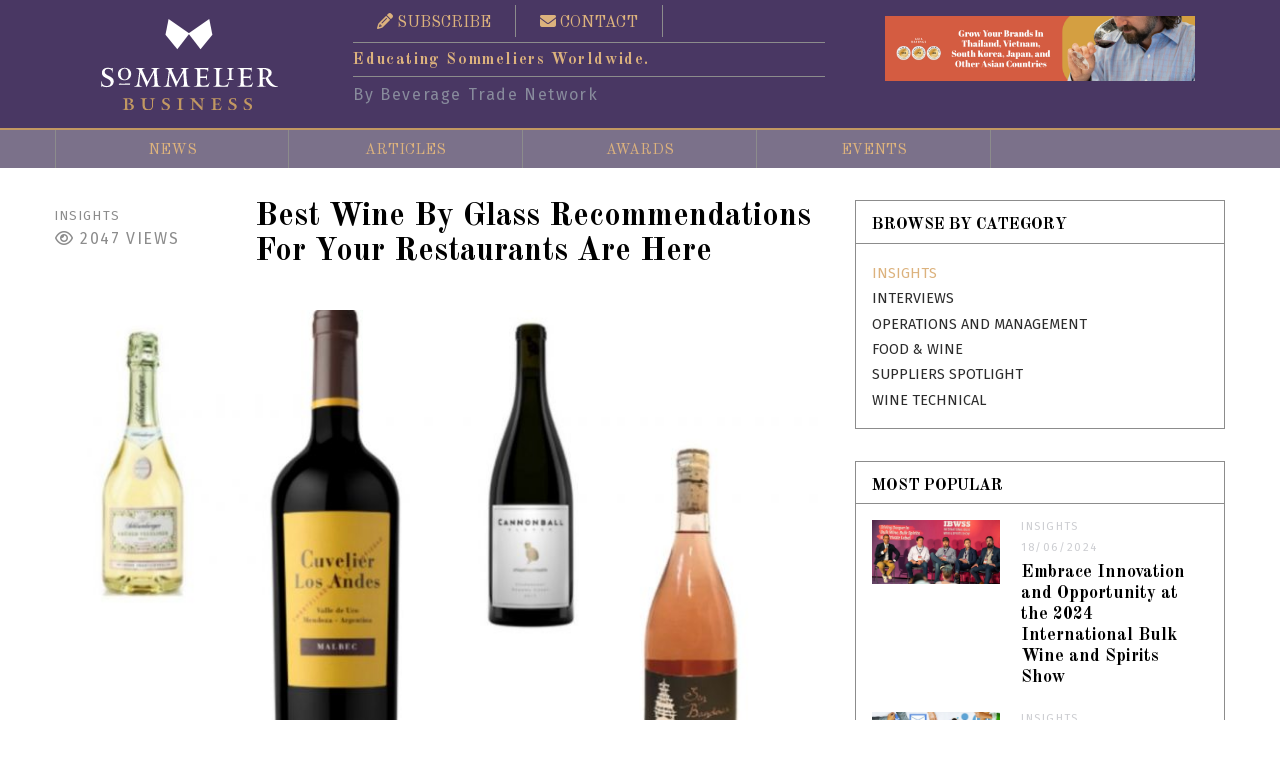

--- FILE ---
content_type: text/html; charset=utf-8
request_url: https://sommelierbusiness.com/en/articles/insights-1/best-wine-by-glass-recommendations-for-your-restaurants-are-here-135.htm
body_size: 17031
content:
<!DOCTYPE HTML>
<html lang="en">
	<head>
		<meta http-equiv="Content-Type" content="text/html; charset=UTF-8">
				<!-- Zone: -->		
		<title>Best Wine By Glass Recommendations For Your Restaurants Are Here</title>
		<meta name="description" content="Recommended by leading sommeliers, here are the top wines by the glass that you can put in your wine by the glass programs at your restaurants." />
		<meta name="keywords" content="" />
		<meta property="og:url" content="https://sommelierbusiness.com/en/articles/insights-1/best-wine-by-glass-recommendations-for-your-restaurants-are-here-135.htm" />
		<meta property="og:type" content="article" />
		<meta property="og:title" content="Best Wine By Glass Recommendations For Your Restaurants Are Here" />
		<meta property="og:description" content="Recommended by leading sommeliers, here are the top wines by the glass that you can put in your wine by the glass programs at your restaurants." />
				<meta property="og:image" content="https://sommelierbusiness.com/en/articles/images/w/1200/SommelierBusiness-09152020152445000000-5f60dcbd9dfea.jpg" />
				<meta property="og:locale" content="en_US">
		<meta property="og:site_name" content="Sommelier Business">
		<meta name="twitter:card" content="summary_large_image" />				
	
	<meta name="viewport" content="width=device-width, initial-scale=1.0">
<link rel="shortcut icon" href="https://sommelierbusiness.com/cont/img/logo_favIcon.png" />
<meta name="language" content="en" />
<meta name="DC.language" content="en" />
<meta name="robots" content="INDEX,FOLLOW,ALL" />
<meta name="google-site-verification" content="eGcwhWgLzZCU9j2DO0v3MGruLXfDGdO7xAt229y5M9E" />
<link href="https://fonts.googleapis.com/css?family=Fira+Sans:300,400,500|Old+Standard+TT:400,700" rel="stylesheet"> 
<!-- load all Font Awesome v6 styles -->
<link href="https://beverageexecutive.com/cont/js/fontawesome/css/all.css" rel="stylesheet" />
<!-- support v4 icon references/syntax -->
<link href="https://beverageexecutive.com/cont/js/fontawesome/css/v4-shims.css" rel="stylesheet" />
<script src="/cont/js/functions.js" type="text/javascript"></script>
<script type="text/javascript" src="https://sommelierbusiness.com/cont/js/jquery.js"></script>
    <script type="text/javascript" src="https://sommelierbusiness.com/cont/js/jquery.form.js"></script>
    <script src="https://sommelierbusiness.com/cont/js/validate/jquery.validate.min.js"></script>
    <script src="https://sommelierbusiness.com/cont/js/validate/additional-methods.js?version=20170724"></script>
	<script src="/cont/js/responsiveTabs/responsiveTabs.js" type="text/javascript"></script>
	<link rel="stylesheet" href="/cont/js/responsiveTabs/responsiveTabs.css" type="text/css" media="screen" />	
	<link rel="stylesheet" href="https://sommelierbusiness.com/cont/js/nivoSlider/nivo-slider.css" type="text/css" media="screen" />
	<script src="https://sommelierbusiness.com/cont/js/nivoSlider/jquery.nivo.slider.js" type="text/javascript"></script>
	<script src="https://sommelierbusiness.com/cont/js/jquery.carouFredSel.js" type="text/javascript"></script>
	<script src="https://sommelierbusiness.com/cont/js/modal/modal.js" type="text/javascript"></script>
	<link rel="stylesheet" href="https://sommelierbusiness.com/cont/js/modal/modal.min.css" type="text/css" />
	<script src="https://sommelierbusiness.com/cont/js/fancybox/jquery.fancybox.js" type="text/javascript"></script>
	<link href="https://sommelierbusiness.com/cont/js/fancybox/jquery.fancybox.css" rel="stylesheet" type="text/css" />
	<link href="https://sommelierbusiness.com/cont/css/styles_sommelierBusiness_public.css?v=1" rel="stylesheet" type="text/css" />
	
<!-- Related promotional items CSS -->
<link href="https://beverageexecutive.com/cont/css/styles_relatedPromotionalItems.css" rel="stylesheet" type="text/css" />
<script type="text/javascript" src="/cont/relatedPurchasesItems/relatedPurchasesItems.js"></script>
<link href="https://beverageexecutive.com/cont/css/styles_competition_results.min.css" type="text/css" rel="stylesheet" />
	<script async src="https://www.googletagmanager.com/gtag/js?id=UA-134721078-1"></script> <script> window.dataLayer = window.dataLayer || []; function gtag(){dataLayer.push(arguments);} gtag('js', new Date()); gtag('config', 'UA-134721078-1'); </script>
	</head>
	<body id="blog" class="public2Col blog  detail  en desktop recID-135">
		<div id="wrapper"> <a name="top" id="top"></a>
			<header>
	<div class="stack stack1">
		<div class="contentViewport flexContainer">
			<hgroup class="col col1">
				<a href="/en/" id="homeButton">
					<h1>
													Sommelier Business												<img src="https://sommelierbusiness.com/cont/img/logo_rectangle_color.svg">
					</h1>
				</a>
							</hgroup>
			<div class="col col2">
				<nav class="userMenu">
											<ul class="userNotLoginMenu">
														<!-- <li><a href="/en/users/log-in.htm" class="btn log-in modalOpener fancybox.ajax" id="logInButton"><i class="fas fa-key"></i> <span>Login</span></a></li> -->
							<li><a href="/en/users/newsletter.htm" class="btn register modalOpener fancybox.ajax" id=""><i class="fas fa-pencil-alt"></i> <span>Subscribe</span></a></li>
							<!-- <li><a href="/en/users/sign-up.htm" class="btn register modalOpener fancybox.ajax" id="signUpButton"><i class="fas fa-pencil-alt"></i> <span>Subscribe</span></a></li> -->
							<li><a href="mailto:contact@sommelierbusiness.com" class="" id=""><i class="fa fa-envelope"></i> <span>Contact</span></a></li>
							<script type="text/javascript">
    var formErrorCodes = {
      0: '<span class="icn white large alert"><p></span>Unknown error. Please try again later.</p>',
      2003 : '<span class="icn white large alert"></span><p>The User is already registered in our database. Please enter a new one.</p>',
      2008 : '<span class="icn white large alert"></span><p>Your User account has been created successfully. <a href="#log-in">Log-in now</a>.</p>',
      2010 : '<span class="icn white large alert"></span><p>The entered Nick-Name is already in use. Please select another one.</p>',
      2011 : '<span class="icn white large alert"></span><p>You are missing mandatory fields.</p>',
      2012 : '<span class="icn white large alert"></span><p>Passwords do not match, please try again.</p>',
      2015 : '<span class="icn white large alert"></span><p>Invalid captcha text.</p>',
      2016 : '<span class="icn white large alert"></span><p>Your User account has been created successfully. A message has been sent to your email to confirm your account. Now redirecting to home page.</p>',
      2020 : '<span class="icn white large alert"></span><p>User account not yet verified.</p>',
      2021 : '<span class="icn white large alert"></span><p>Your user account has been placed temporarily under review. Please contact support.</p>',
      2022 : '<span class="icn white large alert"></span><p></p>',
      2023 : '<span class="icn white large alert"></span><p>Invalid username/password.</p>'
    };
</script>
<div class="box users inlineAJAXLogInForm light" style="display: none;"  id="inlineAJAXLogInForm">
  <header>
    <h1><span></span>Log in</h1>
  </header>  
  <article>
    <p>Log in to your account</p> 
    <form action="/en/users/login/do-login/" id="FrmLoginInLine" method="post" class="standard">
      <div id="feedbackLogin" style="display: none;"></div>
      <label for="user">Email</label>
      <input type="email" name="user" id="user" value="" placeholder="Email" required />
      <label for="password">Password</label>
      <input type="password" name="password" id="password" placeholder="password" required />
      <input value="Log-in" class="btnForm" type="submit">
    </form>
    <a href="/en/users/password-retrieval.htm" class="passwordRetrieval">Lost password?</a>
  </article>
  <script type="text/javascript">
      function processSubscription() {
          // alert('process subscription in parent');
                        window.parent.location.href = "https://sommelierbusiness.com/en/";
                }
      $.validator.addMethod("validate_email", function(value, element) {
          if (/^([a-zA-Z0-9_\.\-])+\@(([a-zA-Z0-9\-])+\.)+([a-zA-Z0-9]{2,4})+$/.test(value)) {
              return true;
          } else {
              return false;
          }
      }, "Please enter a valid email");
      $(document).ready(function(){
        $('#FrmLoginInLine').validate({ //Validate Login Form
            rules: {
              user: {
                  required: true,
                  email: {
                    validate_email: true
                  },
              },   
              password: {
                  required: true,
              },                        
            },
            messages: {
              user: {
                required: "Email is required", 
                email: "Please enter a valid email address"
              },
              password: {
                required: "Password is required",
              }, 
            }
        });
      }); 
      $('#FrmLoginInLine').ajaxForm({
        beforeSubmit: function () {
            $('#feedbackLogin').next('div.errorMsg').fadeOut('slow'); // preemptively remove error div (will be shown again if necessary)
            if($('#FrmLoginInLine').valid()){
                return true;
            } else {
                return false; // don't submit and have validate show the errors
            }
        }, // END beforeSubmit: function ()
        success: function (responseText, statusText, xhr) {
          var result = parseInt(responseText.errorCode);
          var errorMsg = $.trim(responseText.errorMessage.replace(/[<]br[^>]*[>]/gi,""));
          if (result != 2022) { // User could not be logged in, display error msg
            $('#feedbackLogin').after('<div class="errorMsg">' + errorMsg + '</div>');
          } else if (result == 2022) { // User could be logged in OK
            processSubscription(); // execute the processSubscription function present in parent page
          }
        }    
    });
  </script>
  </div>
						</ul>
									</nav>
					<div class="box gen default headerTop hideOnMobile"> 
		
			<article class="id-613 headerTop">
									 
								<div class="txt">
		    		   
		  			<div class="body"><div>
<h4>Educating Sommeliers Worldwide.</h4>

<p>By Beverage Trade Network</p>
</div>
</div>
				</div>
		  	</article>
		
	</div>
<!--  -->
			</div>
			<div class="headerTools col col3 hideOnMobile">
				<!-- START Search Bar -->
				<div class="stack searchBar contentViewport">
				</div>    
				<!-- END Search Bar-->
				<!-- START Banners -->
				<!-- Section Tags:  --><!-- Banner position: homePageAfterSearchHeader --><!-- homePageAfterSearchHeader with no sectionTags -->	<div class="box banners defaultBehaviour homePageAfterSearchHeader contentViewport">
	
			<article class=" bID-12 jQueryThree"><!-- START article tag -->
		
		
		
		
		
		
		<div class="jQueryBannerContainer galleryContainer" id="bID-12" style="position: relative; display: none;">
    		<div id="slider-12" class="nivoSlider" style="position: relative;">
    		    <a href="https://asiawineratings.com/" target="_blank" class="bannerLink"><img src="https://sommelierbusiness.com/cont/banners/jQueryImages/SommelierBusiness-12092025012654000000-6937cf3e3b7bd.jpg" alt="" title="" /></a>
    		    <a href="https://docs.google.com/forms/d/e/1FAIpQLSdMd163Ts3r0jvDS61AUn-utfI3wkEg3y0kM4cQOKVpILgtrQ/viewform" target="_blank" class="bannerLink"><img src="https://sommelierbusiness.com/cont/banners/jQueryImages/SommelierBusiness-11032025041851000000-6908818baa873.jpg" alt="" title="" /></a>
    		    <a href="https://londonwinecompetition.com/" target="_blank" class="bannerLink"><img src="https://sommelierbusiness.com/cont/banners/jQueryImages/SommelierBusiness-12232025031309000000-694a5d2518eb9.jpg" alt="" title="" /></a>
    		</div>
    		<script type="text/javascript">
	    		$('#slider-12').nivoSlider({
	    		    effect: 'fade',               // Specify sets like: 'fold,fade,sliceDown'
	    		    slices: 1,                     	// For slice animations
	    		    boxCols: 5,                     // For box animations
	    		    boxRows: 5,                     // For box animations
	    		    animSpeed: 500,                 // Slide transition speed
	    		    pauseTime: 6000,                // How long each slide will show
	    		    startSlide: 0,                  // Set starting Slide (0 index)
	    		    directionNav: false,             // Next & Prev navigation
	    		    controlNav: false,               // 1,2,3... navigation
	    		    controlNavThumbs: false,        // Use thumbnails for Control Nav
	    		    pauseOnHover: false,             // Stop animation while hovering
	    		    manualAdvance: false,           // Force manual transitions
	    		    randomStart: false,             // Start on a random slide 
	    		    afterLoad: function(){
	    		    	$('#bID-12').css('display','block'); // Avoid FUOC
	    		    }
	    		});
    		</script>
    	</div>
    			
		
	</article><!-- END article tag -->
	
	</div>
	<!-- END banner box -->
			
				<!-- END Banners-->
			</div>
		</div>
	</div>
	<div class="stack stack2 mainMenu">
		<div class="contentViewport flexGridContainer gridContainer2col hideOnMobile">
				<nav class="primary main" >
	  <ul class="mnu">
	    	    
	    <li id="recID-576" class=" lnk"><a href="/en/news/" target="_self">News</a>
		    
				<ul class="subMenu" id="parentSectionID-576">
				
			    </ul>
		    
	        </li>

	    
	    <li id="recID-581" class=" lnk"><a href="/en/articles/" target="_self">Articles</a>
		    
				<ul class="subMenu" id="parentSectionID-581">
				
		    		
			    	
			          	<li id="recID-639" class=" lnk"><a href="https://sommelierbusiness.com/en/articles/insights-1/" target="_self">Insights</a></li>
			    	
				
		    		
			    	
			          	<li id="recID-641" class=" lnk"><a href="https://sommelierbusiness.com/en/articles/operations-and-management-10/" target="_self">Operations and Management</a></li>
			    	
				
		    		
			    	
			          	<li id="recID-645" class=" lnk"><a href="https://sommelierbusiness.com/en/articles/interviews-2/" target="Open link ">Interviews</a></li>
			    	
				
		    		
			    	
			          	<li id="recID-653" class=" lnk"><a href="https://sommelierbusiness.com/en/articles/suppliers-spotlight-83/" target="_self">Suppliers Spotlight</a></li>
			    	
				
		    		
			    	
			          	<li id="recID-654" class=" lnk"><a href="https://sommelierbusiness.com/en/articles/wine-technical-84/" target="_self">Wine Technical</a></li>
			    	
				
		    		
			    	
			          	<li id="recID-583" class=" lnk"><a href="https://sommelierbusiness.com/en/articles/food-wine-71/" target="_self">Food & Wine</a></li>
			    	
				
			    </ul>
		    
	        </li>

	    
	    <li id="recID-634" class=" lnk"><a href="https://sommelierschoiceawards.com/en/" target="_blank">Awards</a>
		    
				<ul class="subMenu" id="parentSectionID-634">
				
		    		
			    	
			          	<li id="recID-635" class=" lnk"><a href="https://sommelierschoiceawards.com/" target="_blank">Sommeliers Choice Awards</a></li>
			    	
				
		    		
			    	
			          	<li id="recID-636" class=" lnk"><a href="https://sommelierschoiceawards.com/en/how-to-enter-252.htm" target="_blank">Entry Info</a></li>
			    	
				
		    		
			    	
			          	<li id="recID-637" class=" lnk"><a href="https://sommelierschoiceawards.com/en/judges/2023/" target="_blank">Judges</a></li>
			    	
				
		    		
			    	
			          	<li id="recID-638" class=" lnk"><a href="https://sommelierschoiceawards.com/en/how-to-enter-252.htm" target="_blank">Submit Wines</a></li>
			    	
				
			    </ul>
		    
	        </li>

	    
	    <li id="recID-650" class=" lnk"><a href="https://sommelierbusiness.com/en/events/" target="_blank">Events</a>
		    
				<ul class="subMenu" id="parentSectionID-650">
				
			    </ul>
		    
	        </li>

	    
	    	  </ul>
	</nav>
<script type="text/javascript">
	$(document).ready(function(){
		$('ul.subMenu').each(function(){
			if($(this).find('li').length == 0){
				$(this).remove();
			}
		})
	});
	// deploy subsections when parent section clicked
	/*
	function deploySubSections(parentSectionID){
		$('.main .subMenu').css('display','none');// Hide all submenus
		$('.main #parentSectionID-'+parentSectionID).css('display','block'); // Show requested sub menu
	};
	*/
	// LEGACY function
	function showHideUserActions(d) {
		if(d=="boxUsersLogIn"){
			$('#logInButton').click();
		}
		if(d=="boxUsersSignUp"){
			$('#signUpButton').click();
		}
	}
	</script>
		</div>
	</div>
	<div class="contentViewport">
	</div>
</header>		    <div id="mainContentArea" class="contentViewport">
				<div class="flexContainer flexLayout1 stackOnMobile paddOnMobile">
					<div class="col col1">
						<main>
							<section>
																	
										<header>
											<div class="flexContainer subFlexLayout1 stackOnMobile">
												<div class="col col1">
													<h3>
														
															
																<a href="/en/articles/insights-1/" title="See other posts in this category">Insights</a>
															
														
													</h3>
													<span class="action views">
													    <i class="fa fa-eye actionIcon"></i> <span class="viewCount count">2047</span> Views												    </span>
												</div>
												<div class="col col2">
													<h1>Best Wine By Glass Recommendations For Your Restaurants Are Here</h1>
												</div>
											</div>
											
												<div class="imgContainer">
													<img src="https://sommelierbusiness.com/en/articles/images/w/800/SommelierBusiness-09152020152445000000-5f60dcbd9dfea.jpg" class="left featuredImage" alt="Photo for: Best Wine By Glass Recommendations For Your Restaurants Are Here"/>
												</div>
											
										</header>
										<article class="flexContainer subFlexLayout1 stackOnMobile narrowEditorialContent">
											<aside class="col col1">
												<div class="aside1">
																<section class="box socialSharing defaultBehaviour ">
		<header>
			<span></span>
			<h1>
				Share			</h1>
		</header>
		<article>
			<ul>
									<li>
						<a onclick="onClickSocialMedia('135','activeFBShare');" data-url="http://www.facebook.com/sharer.php?u=http://sommelierbusiness.com/en/articles/insights-1/best-wine-by-glass-recommendations-for-your-restaurants-are-here-135.htm" id="activeFBShare" class="icn facebook" title="Share on Facebook"><i class="fab fa-facebook-f"></i><span>Share on Facebook</span></a>
					</li>
									<li>
					<a onclick="onClickSocialMedia('135','activeTWShare');" data-url="http://twitter.com/share?url=http://sommelierbusiness.com/en/articles/insights-1/best-wine-by-glass-recommendations-for-your-restaurants-are-here-135.htm&text=					Best Wine By Glass Recommendations For Your Restaurants Are Here via @ " id="activeTWShare" class="icn twitter" title="Share on Twitter"><i class="fab fa-twitter"></i><span>Share on Twitter</span></a></li>
									<li>
						<a onclick="onClickSocialMedia('135','activeRedditShare');" data-url="http://reddit.com/submit?url=http://sommelierbusiness.com/en/articles/insights-1/best-wine-by-glass-recommendations-for-your-restaurants-are-here-135.htm&title=Best Wine By Glass Recommendations For Your Restaurants Are Here: sommelierbusiness.com/en/articles/insights-1/best-wine-by-glass-recommendations-for-your-restaurants-are-here-135.htm" id="activeRedditShare" class="icn reddit" title="Share on Reddit"><i class="fab fa-reddit-alien"></i><span>Share on Reddit</span></a></li>
									<li>
						<a onclick="onClickSocialMedia('135','activeLinkedinShare');" data-url="http://www.linkedin.com/shareArticle?mini=true&url=http://sommelierbusiness.com/en/articles/insights-1/best-wine-by-glass-recommendations-for-your-restaurants-are-here-135.htm" id="activeLinkedinShare" class="icn linkedIn" title="Share on LinkedIn"><i class="fab fa-linkedin-in"></i><span>Share on LinkedIn</span></a></li>
									<li>
						<a href="javascript:void((function()%7Bvar%20e=document.createElement('script');e.setAttribute('type','text/javascript');e.setAttribute('charset','UTF-8');e.setAttribute('src','https://assets.pinterest.com/js/pinmarklet.js?r='+Math.random()*99999999);document.body.appendChild(e)%7D)());" class="icn pinterest" title="Share on Pinterest"><i class="fab fa-pinterest-p"></i><span>Share on Pinterest</span></a></li>
									<li>
						<a onclick="onClickSocialMedia('135','activeEmailShare');" data-url="mailto:?Subject=I found this article in Sommelier Business that I think might interest you&Body=I found an article you might like in Sommelier Business" id="activeEmailShare" class="icn email" title="Send by Email"><i class="fa-solid fa-envelope"></i><span>Send by Email</span></a></li>
									<li>
						<a onclick="copyClipboard('activeCopyURL'+'135'+'sommelierbusiness');" data-url="https://sommelierbusiness.com/en/articles/insights-1/best-wine-by-glass-recommendations-for-your-restaurants-are-here-135.htm" id="activeCopyURL135sommelierbusiness" class="icn copy" title="Copy URL to share the post URL in social media"><i class="fa-solid fa-clipboard"></i><span>Copy URL</span></a></li>
							</ul>
		</article>
		</section>
		<script type="text/javascript">
			var webShortName = 'sommelierbusiness';
			var sectionName = 'blog';
			//This Ajax function is used for social share updated
			function onClickSocialMedia(idField,shareSocial){
				var url = $('#'+shareSocial).attr("data-url");
				window.open(url,'_blank');
				var cookieNameSocial = webShortName+shareSocial+idField;
				var cookieValueSocial = sectionName+'Shares';
				var activeShare = getViewsSharesCookie(cookieNameSocial);
				if(!activeShare){
					setViewsSharesCookie(cookieNameSocial,cookieValueSocial,3); // cookie is set for 3 hours
					$.ajax({
				      	type:'POST',
				        url:'/cont/socialSharing/socialSharing_box.php',
				        data:{behaviour:'updateShares',idField:idField,section:sectionName},
				        dataType:'JSON',
				        success:function(response){
				            if(response.status=='OK'){
		                    	//console.log("Update Successfully");
		                    }else{
		                    	console.log("Update fail");
		                    }
				        }
				    });
				}
			}
		</script>
															 												</div>
											</aside>
											<main class="col col2">
												<div class="subTitle">
													<h2><datetime>15/09/2020</datetime> Recommended by leading sommeliers, here are the top wines by the glass that you can put in your wine by the glass programs at your restaurants.</h2>
												</div>
												<div class="body">
													<p>These wines&nbsp;have been chosen by wine directors and sommeliers at the 2020 Sommeliers Choice Awards where more than 1100 wines were entered to compete the top wine by glass spot in the United States.&nbsp;</p>

<p>The wines were judged in five categories: food parability, typicity, quality, value, and packaging. The judges asked: would I stock this wine, and is it good enough for customers to order a second glass? Wines are graded out of 100, with only those above 95 points winning the coveted Double Gold award. There are also category awards, with best in show given to white, red, sparkling, rose, and an overall winner every year, by the bottle and by the glass &ndash; reflecting how wine is presented in restaurants.</p>

<h3>Wine of the Year - BTG (By The Glass) - 2016 Cuvelier Los Andes, Malbec from Argentina</h3>

<p><img alt="" src="https://sommelierbusiness.com/cont/blog/imagePot/SommelierBusiness-09142020152145000000-5f5f8a89dfaa5.jpg" style="height:300px; width:150px" /></p>

<p>With their Malbec, they offer the distinctive flavors and purest expressions of the emblematic varietal of Argentina.&nbsp;<br />
Tasting Notes: intense red color with violet reflections. Aroma: complex and mineral with notes of prunes, white pepper and marmalade. Mouth: balanced and soft in the mouth with round tannins and a long finish. Very nice Malbec.</p>

<p>&ldquo;Complex aromas and flavors of cocoa nib, ripe blackberry and plum, finishes with a hint of sweet tobacco. Great value and enjoyable, I would buy for BTG.&rdquo; commented one of the judge at the Sommeliers Choice Awards.</p>

<p><img alt="" src="https://sommelierbusiness.com/cont/blog/imagePot/SommelierBusiness-09152020155427000000-5f60e3b340be9.jpg" style="height:375px; width:500px" /></p>

<p>Cuvelier Los Andes vineyards seem to have found a special place on this rocky, sandy terrain, helped along by Mendoza&rsquo;s warm, dry climate and the cold nights typical of the Andes foothills.</p>

<p>In 1804 Henri Cuvelier decided to share his passion for great wines with his friends, the great bourgeois families of northern France who lived in the wealthy, dynamic cities of Lille, Boulogne-sur-Mer, Arras and Valenciennes. He founded H. Cuvelier &amp; Fils, a wine Negociant company that met with quick success and went on to expand throughout the 19th century.</p>

<p><img alt="" src="https://sommelierbusiness.com/cont/blog/imagePot/SommelierBusiness-09152020155519000000-5f60e3e7ce4cf.jpg" style="height:375px; width:500px" /></p>

<h3>White Wine of the Year - BTG (By The Glass) - 2018 Cannonball ELEVEN, Chardonnay from United States</h3>

<p><img alt="" src="https://sommelierbusiness.com/cont/blog/imagePot/SommelierBusiness-09152020154655000000-5f60e1efc9b75.jpg" style="height:300px; width:150px" /></p>

<p>True to our origins, Cannonball ELEVEN wines are approachable, with an elevation in complexity and sophistication. Our Cannonball ELEVEN range of limited production wines is a quest for distinction, our winemaker is both a traditionalist and a progressive; thriving on the tension between the classic and the modern. We seek small, meticulously tended vineyards that bear fruit of exceptional character to tell our winemaking story. ON A SCALE OF ONE TO TEN, THIS</p>

<p>CANNONBALL DESERVES AN ELEVEN. ELEVEN is considered a Master Number. A Master Number represents something well above and beyond the mundane. It connotes instinct, charisma, dynamic capability and an overwhelming desire to produce something extraordinary. These are the truths we channel in crafting the Cannonball ELEVEN wines.</p>

<p>ELEVEN Chardonnay was grown in the Sonoma Coast where the cool climate fruit strikes a balance between opulence and elegance. Defined by its proximity to the Pacific coastline and a direct maritime influence, it is characterized by pastoral valleys, rolling hillsides, high rainfall, and adobe to silty sand soils. The growing season is long and natural acidity is abundant. Other recommendations.</p>

<p>92 points &#39;a serious &amp; impressive statement&#39; Anthony Dias Blue&nbsp;&nbsp;Sept &#39;18</p>

<p>91 points The Wine Advocate April &#39;19</p>

<p>90 points Wine Enthusiast April &#39;19</p>

<p>90 points + BEST BUY YEAR&#39;S BEST CALIFORNIA CHARDONNAYS&nbsp;</p>

<p>Wine &amp; Spirits Magazine October &#39;20</p>

<p>96 points Sommeliers Choice Awards &#39;20, Double Gold and Best White Wine By The Glass.</p>

<h3>Sparkling Wine of the Year - BTG (By The Glass) - 2016 Schlumberger Gruner Veltliner from Austria</h3>

<p><img alt="" src="https://sommelierbusiness.com/cont/blog/imagePot/SommelierBusiness-09152020154756000000-5f60e22c0b6a0.jpg" style="height:300px; width:150px" /></p>

<p>Austria&rsquo;s Schlumberger by Niche Import Co. is the most established and tradition-conscious producer of Sparkling wine was founded in 1842 in Austria. Every bottle of Schlumberger is created according to The Methode Traditionelle - an exemplary champagne strategy.</p>

<p>The 2016 Schlumberger Gr&uuml;ner Veltliner Klassik has a delicate bright yellow color with green reflections and a fine mousse. Gr&uuml;ner Veltliner is Austria&rsquo;s signature white grape variety.</p>

<p>This refreshing wine pairs well with fresh seasonal salads, fried fish, mild Asian cuisine, mature and immature cheese.</p>

<h3>Rose Wine of the Year - BTG (By The Glass) - 2019 Sin Banderas from United States</h3>

<p><img alt="" src="https://sommelierbusiness.com/cont/blog/imagePot/SommelierBusiness-09142020152343000000-5f5f8affed83e.jpg" style="height:300px; width:150px" /></p>

<p>Sin Banderas is excited to announce the arrival of our 2019 Rose! This dry &amp; fruity wine is comprised of syrah, mourv&egrave;dre, cinsault, and grenache. This delicately off-dry rose is both sly and playful. Delicate pink hues are complimented generously by aromas of strawberry and tropical fruits. The palate opens with a shy tartness that evolves into fruity yet florally forward rich experience, followed by a crisp and clean finish.</p>

<p>The wine got 97 points at the sommeliers choice awards winning the rose wine of the year by bottle and rose wine by glass.<br />
The list recommendation taken from the 2020 Sommeliers Choice Awards winners. The Sommelier Choice Awards provides on-premise buyers and sommeliers a valuable benchmark for understanding which wines would make a compelling addition to a wine list.</p>

<p>The wines are judged in five categories: food parability, typicity, quality, value, and packaging. The judges ask: would I stock this wine, and is it good enough for customers to order a second glass? Wines are graded out of 100, with only those above 95 points winning the coveted Double Gold award. There are also category awards, with best in show given to white, red, sparkling, rose, and an overall winner every year, by the bottle and by the glass &ndash; reflecting how wine is presented in restaurants.</p>

												</div>
											    <!-- Section Tags:  --><!-- Banner position: articlesDetailText --><!-- articlesDetailText with no sectionTags -->	<section class="box banners defaultBehaviour articlesDetailText ">
	
	</section>
	<!-- END banner box -->
			
						                        <!-- Section Tags:  --><!-- Banner position: articlesDetailPagebottom --><!-- articlesDetailPagebottom with no sectionTags -->	<section class="box banners defaultBehaviour articlesDetailPagebottom ">
	
	</section>
	<!-- END banner box -->
			
											</main>
										</article>
									
															</section>
						</main>
					</div><!-- END flexContainer subFlexLayout1 -->
					<div class="col col2">
							<!-- Section Tags:  --><!-- Banner position: articlesPageHeader --><!-- articlesPageHeader with no sectionTags -->	<section class="box banners defaultBehaviour articlesPageHeader ">
	
	</section>
	<!-- END banner box -->
			
 	 <nav class="category box generateCategoryMenu navBox1 boxLayout1 hideOnMobile"> 
		<header>
			<span></span><h1>Browse by Category</h1>
		</header>
		<ul>
			
			<li class="catID-1"><a data-seo="insights" href="/en/articles/insights-1/">Insights</a>
							</li>
			
			<li class="catID-2"><a data-seo="interviews" href="/en/articles/interviews-2/">Interviews</a>
							</li>
			
			<li class="catID-10"><a data-seo="operations-and-management" href="/en/articles/operations-and-management-10/">Operations and Management</a>
							</li>
			
			<li class="catID-71"><a data-seo="food-wine" href="/en/articles/food-wine-71/">Food & Wine</a>
							</li>
			
			<li class="catID-83"><a data-seo="suppliers-spotlight" href="/en/articles/suppliers-spotlight-83/">Suppliers Spotlight</a>
							</li>
			
			<li class="catID-84"><a data-seo="wine-technical" href="/en/articles/wine-technical-84/">Wine Technical</a>
							</li>
			
		</ul>
	</nav>
	<script type="text/javascript">
		// execute this function when page or category changes
		// currentCategoryID parameter required in URL
		function markCurrentCategory(currentCategoryID){
			$('.generateCategoryMenu li').removeClass('current');
			$('.generateCategoryMenu li.catID-'+currentCategoryID).addClass('current');
			console.log('Marking categoryID '+currentCategoryID+' as current active category.');
		}
		markCurrentCategory(1);
	</script>
			<section class="box articles default  boxLayout1 innerCardArticleStyle2 hideSubtitle">
			<header>
				<span></span><h1>Most Popular</h1>
			</header>
			<div class="listing stackOnMobile">
				
				<article>
					<div class="imgContainer">
										
					<a href="/en/articles/insights-1/embrace-innovation-and-opportunity-at-the-2024-international-bulk-wine-and-spirits-show-455.htm">
						<img src="https://sommelierbusiness.com/en/articles/images/w/600/SommelierBusiness-06182024075821000000-6671846d0364d.jpg" /></a>
					 
										</div>
					<div class="txt">
						<h3>Insights</h3>
						<h3>18/06/2024</h3>
						<h2><a href="/en/articles/insights-1/embrace-innovation-and-opportunity-at-the-2024-international-bulk-wine-and-spirits-show-455.htm">Embrace Innovation and Opportunity at the 2024 International Bulk Wine and Spirits Show</a></h2>
						<div class="subTitle">Discover the Future of the Bulk Wine and Spirits Industry at IBWSS 2024: Key Insights, Networking, and Innovation Await</div>
					</div>
				</article>
				
				<article>
					<div class="imgContainer">
										
					<a href="/en/articles/insights-1/why-is-networking-essential-in-the-wine-industry-345.htm">
						<img src="https://sommelierbusiness.com/en/articles/images/w/600/SommelierBusiness-07072022060739000000-62c6be7b49aad.jpg" /></a>
					 
										</div>
					<div class="txt">
						<h3>Insights</h3>
						<h3>07/07/2022</h3>
						<h2><a href="/en/articles/insights-1/why-is-networking-essential-in-the-wine-industry-345.htm">Why Is Networking Essential In The Wine Industry?</a></h2>
						<div class="subTitle">If you are a wine professional or a business owner, read below the advantages of networking in the wine industry.</div>
					</div>
				</article>
				
				<article>
					<div class="imgContainer">
										
					<a href="/en/articles/operations-and-management-10/sommelier-insights-blockchains-impact-on-wine-distribution-220.htm">
						<img src="https://sommelierbusiness.com/en/articles/images/w/600/SommelierBusiness-03222021094957000000-605868459c682.jpg" /></a>
					 
										</div>
					<div class="txt">
						<h3>Operations and Management</h3>
						<h3>22/03/2021</h3>
						<h2><a href="/en/articles/operations-and-management-10/sommelier-insights-blockchains-impact-on-wine-distribution-220.htm">Sommelier Insights: Blockchain’s impact on wine distribution</a></h2>
						<div class="subTitle">Blockchain is about to make a big splash in wine distribution. We spoke to eProvenance CEO Robin Grumman-Vogt to find out more. </div>
					</div>
				</article>
				
			</div>
		</section>
			<section class="box events default  boxLayout2 innerCardArticleStyle2 hideSubtitle">
	<header>
		<span></span><h1>Next Events</h1>
	</header>
	<div class="listing">
		
	</div>
	</section>
	<div class="competitionResultsHtml"></div>
	<script>
		$(document).ready(function(){
			var tag = 'sommeliersBusiness';
			var eventIdentifier = '2025';
			var pluginWidth = '100%';
			var pluginHeight = 'auto';
			var pluginVisibleItems = '1';
			var sliderPauseTime = '1000';
			var mediaUseOptimizer = '';
			var mediaSize = '600';
			var limit = '10';
			var behaviour = 'exportRawResultsDataInJSON';
			var webName = 'sommelierschoiceawards';
			var event = 'SCAUS';
			var boxTitle='Sommeliers Choice Awards 2025 Winners';
			var url = 'https://beverageexecutive.com/cont/competitionResults/competitionResults_box.php?ajax=true\n\
						&tag='+tag+'\n\
						&eventIdentifier='+eventIdentifier+'\n\
						&limit='+limit+'\n\
						&mediaUseOptimizer='+mediaUseOptimizer+'\n\
						&mediaSize='+mediaSize+'\n\
						&webName='+webName+'\n\
						&event='+event+'\n\
						&behaviour='+behaviour;
			$.ajax({
	     	 	url: url,
		      	type: 'GET',
		      	cache: false,
		      	dataType:'json',
		      	success:function(result){
		      		console.log(result.length);
			      	var featuredBrands = result.length;

			      	if(featuredBrands > 0)
			      	{
			      		var html = '<section class="box competitionResults '+behaviour+'"> \n\
									';
							html +='<header><h1>'+boxTitle+'</h1></header>';
							html +='<div class="carouselCompetitionResultsContainer carrousel" id="carrousel-competitionResults" style="width: '+pluginWidth+'; height: '+pluginHeight+'; display: block;">';		
						for(var i = 0; i < result.length; i++){
							var brandName = result[i]["brandName"];
							var producerName = result[i]["producerName"];
							var labelFile = result[i]["labelFile"];
							var photoURL1 = result[i]["photoURL1"];
							var publishedFinalScore = result[i]["publishedFinalScore"];
							var countryName = result[i]["countryName"];
							var winnerType = result[i]["winnerType"];
							var webName = result[i]["webName"];
							var resultLink = result[i]["resultLink"];
							var pageLink = resultLink.substr(0,resultLink.lastIndexOf("#"));

							html +=	'<div class="carrouselItem"><a href="'+resultLink+'" target="__blank"><article><div class="imgContainer"><img src="'+photoURL1+'" alt="Photo for '+producerName+'" /></div><div class="body"><div class="imgContainer"><img src="'+labelFile+'" alt="Photo for '+producerName+'"/></div><div class="content"><h2>'+brandName+'</h2><h3>'+producerName+'</h3><p>'+countryName+'</p></div></div></article></a></div>';
						}
						html +='</div>';
						html +='<footer><a class="btn viewAllLink" target="_blank" href="'+pageLink+'">View All Winners</a></footer>';
						html +='</section>';

						$(".competitionResultsHtml").html(html);
						$('#carrousel-competitionResults').carouFredSel({
							circular: true, // Determines whether the carousel should be circular.
							infinite: true, // Determines whether the carousel should be infinite. Note: It is possible to create a non-circular, infinite carousel, but it is not possible to create a circular, non-infinite carousel.
							responsive: true, // Determines whether the carousel should be responsive. If true, the items will be resized to fill the carousel.
							direction: "left", // The direction to scroll the carousel. Possible values: "right", "left", "up" or "down".
							width: null, // The width of the carousel. Can be null (width will be calculated), a number, "variable" (automatically resize the carousel when scrolling items with variable widths), "auto" (measure the widest item) or a percentage like "100%" (only applies on horizontal carousels)
							height: null, // The height of the carousel. Can be null (width will be calculated), a number, "variable" (automatically resize the carousel when scrolling items with variable heights), "auto" (measure the tallest item) or a percentage like "100%" (only applies on vertical carousels)
							align: "center", // Whether and how to align the items inside a fixed width/height. Possible values: "center", "left", "right" or false.
							padding: null, // Padding around the carousel (top, right, bottom and left). For example: [10, 20, 30, 40] (top, right, bottom, left) or [0, 50] (top/bottom, left/right).
							synchronise: null, // Selector and options for the carousel to synchronise: [string selector, boolean inheritOptions, boolean sameDirection, number deviation] For example: ["#foo2", true, true, 0]
							cookie: false, // Determines whether the carousel should start at its last viewed position. The cookie is stored until the browser is closed. Can be a string to set a specific name for the cookie to prevent multiple carousels from using the same cookie.
							items: {
								visible: pluginVisibleItems
							},
							scroll : {
								items: 1,
								duration: 1500
							},
							auto : {
								duration: sliderPauseTime != false ? sliderPauseTime :3000
							},
							onCreate: null          // Function that will be called after the carousel has been created. Receives a map of all data.
						});
						
			      	}
					
		      	}
		  	});
		});
	</script>
	
	<section class="box gen default competitionResultsCTA "> 
		
			<article class="id-648 competitionResultsCTA">
				 
					 
								<div class="txt">
		    		   
		  			<div class="body"><p class="pTagIncludeButton"><a class="btn viewAllLink" href="https://sommelierschoiceawards.com/en/how-to-enter-252.htm" target="_blank">SUBMIT YOUR WINES</a></p>
</div>
				</div>
		  	</article>
		
	</section>
<!--  -->
<br /><!-- START: featuredBrands --><!-- END: featuredBrands --><!-- Section Tags:  --><!-- Banner position: sideBarGlobal --><!-- sideBarGlobal with no sectionTags -->	<div class="box banners defaultBehaviour sideBarGlobal ">
	
	</div>
	<!-- END banner box -->
			
					    </div>
				</div><!-- END flexContainer flexLayout1 -->
				<script type="text/javascript">
			        $(document).ready(function () {
			        	var webShortName = 'sommelierbusiness';
			        	var sectionName  = 'articles';
			        	var cookieName   = webShortName+"active"+sectionName+"View"+135;
			        	var cookieValue  = sectionName+'Views';
			        	var activeView   = getViewsSharesCookie(cookieName);
						if(!activeView){
							setViewsSharesCookie(cookieName,cookieValue,3); // cookie is set for 3 hours
							viewFunction(sectionName,'135');
						}
				    });
				</script>
				<section class="flexContainer customColumn6 paddOnMobile">
								<section class="box articles default  boxLayout1 cardArticleStyle5 hideSubtitle">
			<header>
				<span></span><h1>Relevant Articles</h1>
			</header>
			<div class="listing stackOnMobile">
				
				<article>
					<div class="imgContainer">
										
					<a href="/en/articles/interviews-2/arnaud-bardary-master-sommelier-on-how-to-grow-your-restaurant-wines-sales-253.htm">
						<img src="https://sommelierbusiness.com/en/articles/images/w/600/SommelierBusiness-08122021043749000000-6114ebedf166e.jpg" /></a>
					 
										</div>
					<div class="txt">
						<h3>Interviews</h3>
						<h3>12/08/2021</h3>
						<h2><a href="/en/articles/interviews-2/arnaud-bardary-master-sommelier-on-how-to-grow-your-restaurant-wines-sales-253.htm">Arnaud Bardary, Master Sommelier On How To Grow Your Restaurant Wines Sales</a></h2>
						<div class="subTitle">Runner-up Best Sommelier of UK 2015, Runner-up World Best Young Sommelier 2012, Group Head Sommelier in Hong Kong on How He Would Grow Wine Sales.</div>
					</div>
				</article>
				
				<article>
					<div class="imgContainer">
										
					<a href="/en/articles/interviews-2/wset-wine-and-beyond-gladys-de-leons-unique-path-751.htm">
						<img src="https://sommelierbusiness.com/en/articles/images/w/600/SommelierBusiness-08102023015941000000-64d48add9a410.png" /></a>
					 
										</div>
					<div class="txt">
						<h3>Interviews</h3>
						<h3>10/08/2023</h3>
						<h2><a href="/en/articles/interviews-2/wset-wine-and-beyond-gladys-de-leons-unique-path-751.htm">WSET, Wine, and Beyond: Gladys De Leon's Unique Path</a></h2>
						<div class="subTitle">Gladys De Leon shares her journey in the wine industry, her tips for aspiring wine enthusiasts, her favorite wine regions, and grape varietals.</div>
					</div>
				</article>
				
				<article>
					<div class="imgContainer">
										
					<a href="/en/articles/suppliers-spotlight-83/2020-baron-de-ley-rioja-rosado-ros-wine-of-the-year-228.htm">
						<img src="https://sommelierbusiness.com/en/articles/images/w/600/SommelierBusiness-06162021050552000000-60c986b060b54.jpg" /></a>
					 
										</div>
					<div class="txt">
						<h3>Suppliers Spotlight</h3>
						<h3>18/06/2021</h3>
						<h2><a href="/en/articles/suppliers-spotlight-83/2020-baron-de-ley-rioja-rosado-ros-wine-of-the-year-228.htm">2020 Baron De Ley Rioja Rosado: Rosé Wine Of The Year</a></h2>
						<div class="subTitle">2020 Baron De Ley Rioja Rosado wins the top score for a rose at the 2021 Sommeliers Choice Awards making it Rosé Wine Of The Year. The wine is made by Baron de Ley in Spain and imported by Carolina Wine Brands in the USA.</div>
					</div>
				</article>
				
				<article>
					<div class="imgContainer">
										
					<a href="/en/articles/suppliers-spotlight-83/fathers-daughters-and-award-winning-wines-204.htm">
						<img src="https://sommelierbusiness.com/en/articles/images/w/600/SommelierBusiness-02112021065747000000-6024d56b45a1e.jpg" /></a>
					 
										</div>
					<div class="txt">
						<h3>Suppliers Spotlight</h3>
						<h3>11/02/2021</h3>
						<h2><a href="/en/articles/suppliers-spotlight-83/fathers-daughters-and-award-winning-wines-204.htm">Fathers, Daughters, and Award-Winning Wines</a></h2>
						<div class="subTitle">Three generations of fathers and daughters from Mendocino, California build a wine legacy. 
</div>
					</div>
				</article>
				
				<article>
					<div class="imgContainer">
										
					<a href="/en/articles/insights-1/choosing-the-right-decanter-for-your-wine-333.htm">
						<img src="https://sommelierbusiness.com/en/articles/images/w/600/SommelierBusiness-04212022005528000000-6260f1d0a060c.jpg" /></a>
					 
										</div>
					<div class="txt">
						<h3>Insights</h3>
						<h3>30/05/2022</h3>
						<h2><a href="/en/articles/insights-1/choosing-the-right-decanter-for-your-wine-333.htm">Choosing the right decanter for your wine</a></h2>
						<div class="subTitle">Here is a look at all things decanters — which decanters to buy, how to use decanters, and how to care for your decanters for an everlasting wine experience.</div>
					</div>
				</article>
				
				<article>
					<div class="imgContainer">
										
					<a href="/en/articles/suppliers-spotlight-83/stock-this-australian-shiraz-zilzie-victoria-shiraz--698.htm">
						<img src="https://sommelierbusiness.com/en/articles/images/w/600/SommelierBusiness-10142024070448000000-670d08e03dc9a.jpg" /></a>
					 
										</div>
					<div class="txt">
						<h3>Suppliers Spotlight</h3>
						<h3>14/10/2024</h3>
						<h2><a href="/en/articles/suppliers-spotlight-83/stock-this-australian-shiraz-zilzie-victoria-shiraz--698.htm">Stock This Australian Shiraz: Zilzie Victoria Shiraz </a></h2>
						<div class="subTitle">Learn about the red wine that was acclaimed as the best Shiraz and the best Australian wine at the 2024 Sommeliers Choice Awards</div>
					</div>
				</article>
				
			</div>
		</section>
			            </section>
	        </div><!-- END #mainContentArea -->
	        <!-- Section Tags:  --><!-- Banner position: homePageHeader --><!-- homePageHeader with no sectionTags -->	<section class="box banners defaultBehaviour homePageHeader contentViewport hideOnMobile">
	
			<article class=" bID-8 jQueryThree"><!-- START article tag -->
		
		
		
		
		
		
		<div class="jQueryBannerContainer galleryContainer" id="bID-8" style="position: relative; display: none;">
    		<div id="slider-8" class="nivoSlider" style="position: relative;">
    		    <a href="https://asiawineratings.com/" target="_blank" class="bannerLink"><img src="https://sommelierbusiness.com/cont/banners/jQueryImages/SommelierBusiness-12092025013433000000-6937d109d92c9.png" alt="" title="" /></a>
    		    <a href="https://docs.google.com/forms/d/e/1FAIpQLSdMd163Ts3r0jvDS61AUn-utfI3wkEg3y0kM4cQOKVpILgtrQ/viewform" target="_blank" class="bannerLink"><img src="https://sommelierbusiness.com/cont/banners/jQueryImages/SommelierBusiness-11032025041856000000-69088190c834a.jpg" alt="" title="" /></a>
    		    <a href="http://usawineratings.com/" target="_blank" class="bannerLink"><img src="https://sommelierbusiness.com/cont/banners/jQueryImages/SommelierBusiness-11192025051930000000-691da7c2690c2.png" alt="" title="" /></a>
    		</div>
    		<script type="text/javascript">
	    		$('#slider-8').nivoSlider({
	    		    effect: 'fade',               // Specify sets like: 'fold,fade,sliceDown'
	    		    slices: 1,                     	// For slice animations
	    		    boxCols: 5,                     // For box animations
	    		    boxRows: 5,                     // For box animations
	    		    animSpeed: 500,                 // Slide transition speed
	    		    pauseTime: 6000,                // How long each slide will show
	    		    startSlide: 0,                  // Set starting Slide (0 index)
	    		    directionNav: false,             // Next & Prev navigation
	    		    controlNav: false,               // 1,2,3... navigation
	    		    controlNavThumbs: false,        // Use thumbnails for Control Nav
	    		    pauseOnHover: false,             // Stop animation while hovering
	    		    manualAdvance: false,           // Force manual transitions
	    		    randomStart: false,             // Start on a random slide 
	    		    afterLoad: function(){
	    		    	$('#bID-8').css('display','block'); // Avoid FUOC
	    		    }
	    		});
    		</script>
    	</div>
    			
		
	</article><!-- END article tag -->
	
	</section>
	<!-- END banner box -->
			
			<div class="stack paddOnMobile">
	<div class="contentViewport flexContainer flexLayout2 stackOnMobile">
		<div class="col col1">
			<!-- START Newsletter Sign Up -->
			<section class="box boxLayout1 subscribeToOurNewsletter">
				<header>
					<h1>Subscribe to our Newsletter</h1>
				</header>
				
 
    <div class="box users newsletterRegistrationFormWithEditableClaim subscribeToOurNewsletter "  id="newsletterRegistrationFormWithEditableClaim">
                        
        <script type="text/javascript">
            $(document).ready(function () {
                    
                $('#newsletterRegistrationForm-defaultNewsletter').ajaxForm({
                    beforeSubmit: function () {
                        $('#feedbackRegisterNewsletter-defaultNewsletter').next('div.errorMsg').remove(); // preemptively remove error div (will be shown again if necessary)
                        // $.get("/clases/login.php?logout=logout"); // Preemptively log the user out
                        return true; // continues submission of form 
                    }, // END beforeSubmit: function ()
                    success: function (responseText, statusText, xhr) {
                        var result = parseInt(responseText.errorCode);
                        console.log(responseText, statusText, xhr);
                        console.log(result);
                        if (responseText.errorCode=="2018") { // User clear to go
                            $("#newsletterRegistrationForm-defaultNewsletter").attr('action','/en/newsletter-signup/register/');// Change form action
                            $("#btnSubmitSubscribe-defaultNewsletter").click();// submit form to final destination once action has been changed
                            $('#newsletterEmailSubscribe-defaultNewsletter').remove();// remove form
                            $('#finalConfirmationNewsletter-defaultNewsletter').css('display','block');
                            setCookie("", "", "30");
                        } else if (responseText.status=="KO") { // There was some kind of error in initial user validation
                            $('#feedbackRegisterNewsletter-defaultNewsletter').after('<div class="errorMsg">' + responseText.errorMessage + '</div>');
                        } else if (responseText.errorCode=="2016") { // Final confirmation of successfull registration
                            $('#feedbackRegisterNewsletter-defaultNewsletter').after('<div class="errorMsg">' + formErrorCodes[result] + '</div>');
                        } else {
                            $('#feedbackRegisterNewsletter-defaultNewsletter').after('<div class="errorMsg">' + formErrorCodes[errorCode] + '</div>');
                        }
                    } // END success: function (responseText, statusText, xhr)
                }); // END $('#newsletterRegistration').ajaxForm({
            }); // END $(document).ready(function () {
        </script>
        <!-- START unBoxedContent gen box inclusion -->
        		 <!-- cached START on 2026-01-19T21:27:26-06:00 -->
	
		<div class="genTxt subscribeToOurNewsletter ">
							 
							   
	  		<div class="body"><h2>WANT TO GET OUR NEWS IN YOUR EMAIL?</h2>

<h3>Register and receive our weekly resume of the Sommeliers Business world.</h3>
</div>
	  	</div>	
	
	<!-- cached on 2026-01-19T21:27:26-06:00 -->
    <!--  -->
        <!-- END unBoxedContent gen box inclusion -->
        <div class="formContainer newsletterRegistrationForm">
            <div id="feedbackRegisterNewsletter-defaultNewsletter"></div>
            <div id="finalConfirmationNewsletter-defaultNewsletter" style="display: none;"><i class="fa fa-thumbs-up" aria-hidden="true"></i> Thank you for subscribing.</div>
            <div id="newsletterEmailSubscribe-defaultNewsletter">
                <form id="newsletterRegistrationForm-defaultNewsletter" class="standard newsletterRegistration" action="/en/newsletter-signup/validate/" method="post">
                     
                    <input name="name" type="text" id="name" class="name" placeholder="Your Name" required>
                                        <input name="email" type="email" id="email" class="email" placeholder="Your Email Address" required>
                  <input type="hidden" name="countryOriginISOCode" id="countryOriginISOCode" class="" value="">                
                
                    <input value="Subscribe" type="submit" id="btnSubmitSubscribe-defaultNewsletter" class="" />
                </form>
            </div>
        </div>
    </div>
			</section>
			<!-- END Newsletter Sign Up -->
		</div>
		<div class="col col2">
			<section class="box boxLayout1 followUsModule">
					<div class="box gen default followUs socialSharing"> 
		
			<article class="id-612 followUs">
									 
								<div class="txt">
		    		   
		  			<div class="body"><div>
<ul>
	<li><a class="icn facebook" href="https://www.facebook.com/Sommeliers-Business-947724568750214
" target="_blank"><i class="fab fa-facebook-f"></i></a></li>
	<li><a class="icn instagram" href="https://www.instagram.com/sommelierbusiness/
" target="_blank"><i class="fab fa-instagram"></i></a></li>
	<li><a class="icn twitter" href="https://twitter.com/somm_business" target="_blank"><i class="fab fa-twitter"></i></a></li>
	<li><a class="icn linkedIn" href="https://www.linkedin.com/company/sommeliers-business/" target="_blank"><i class="fab fa-linkedin-in"></i></a></li>
</ul>
</div>

<div>
<h2>Contact US</h2>

<h4>Want To Get In Touch!</h4>

<p>Fill our Contact Form and let us know your thoughts and ideas.</p>
</div>

<div class="footerSubmit"><a><i class="fa fa-pen" aria-hidden="true"></i></a><span>Fill Our Contact Form</span></div>
</div>
				</div>
		  	</article>
		
	</div>
<!--  -->
			</section>
		</div>
		<div class="col col3">
			<section class="box boxLayout1 postaJob">
				<header>
					<h1>Post a job</h1>
				</header>
						 <!-- cached START on 2026-01-19T21:27:27-06:00 -->
	
		<div class="genTxt postAJobRequest ">
							 
							   
	  		<div class="body"><h2>WANT TO POST YOUR JOB REQUEST?</h2>

<h3>Register, post your job offers and get exposure.</h3></div>
	  	</div>	
	
	<!-- cached on 2026-01-19T21:27:27-06:00 -->
    <!--  -->
			    <div class="formContainer postAJobForm">
			        <div class="jobEmailPost">
			        				           	    <a href="/en/users/log-in.htm" id="btnSubmitLogin" class="btn log-in modalOpener fancybox.ajax"><span class="icn"><i class="fas fa-location-arrow fa-2x"></i></span> <span>Login</span></a>
									        </div>
			    </div>
			</section>
		</div>
	</div>
</div>
<footer>
	<!-- START .footerNavigation -->
	<div class="stack paddOnMobile">
		<div class="contentViewport">
				<div class="box gen default footerNavigation "> 
		
			<article class="id-620 footerNavigation">
									 
								<div class="txt">
		    		   
		  			<div class="body"><div>
<h2>Other Info</h2>

<ul>
	<li><a href="http://sommelierbusiness.com/en/about-596.htm">About Us</a></li>
	<li><a href="https://sommelierschoiceawards.com/en/" target="_blank">Awards</a></li>
	<li><a href="https://sommelierbusiness.com/en/events/" target="_blank">Events</a></li>
	<li><a href="https://t100wines.com/" target="_blank">Top 100 On-Premise Wines</a></li>
</ul>
</div>

<div>
<h2>Advertise</h2>

<ul>
	<li><a href="https://sommelierbusiness.com/en/advertise-646.htm">Advertise</a></li>
	<li><a href="https://sommelierbusiness.com/en/users/newsletter.htm" onclick="window.open(this.href, '', 'resizable=yes,status=no,location=no,toolbar=no,menubar=no,fullscreen=no,scrollbars=no,dependent=no,width=800,left=200,height=400,top=200'); return false;">Subscribe</a></li>
</ul>
</div>

<div>
<h2>Articles</h2>

<ul>
	<li><a href="https://sommelierbusiness.com/en/articles/interviews-2/">Interviews</a></li>
	<li><a href="https://sommelierbusiness.com/en/articles/menu-intel-1/">Menu Intel</a></li>
	<li><a href="https://sommelierbusiness.com/en/articles/suppliers-spotlight-83/" target="_blank">Supplier Spotlight</a></li>
	<li><a href="https://sommelierbusiness.com/en/articles/wine-technical-84/" target="_blank">Wine Technical</a></li>
	<li><a href="https://sommelierbusiness.com/en/articles/operations-and-management-10/">Operations and Management</a></li>
	<li><a href="https://sommelierbusiness.com/en/articles/food-wine-71/">Food &amp; Wine</a></li>
</ul>
</div>

<div>
<h2>Channels</h2>

<ul>
	<li><a href="https://soundcloud.com/beveragetradenetwork/sets" target="_blank">Podcast</a></li>
	<li><a href="https://youtube.com/beveragetradenetwork" target="_blank">Videos</a></li>
</ul>
</div>

<div>
<h2>Social</h2>

<ul>
	<li><a href="https://www.linkedin.com/company/sommeliers-business/" target="_blank">LinkedIn</a></li>
	<li><a href="https://www.instagram.com/sommelierbusiness/" target="_blank">Instagram</a></li>
	<li><a href="https://twitter.com/somm_business" target="_blank">Twitter</a></li>
	<li><a href="https://www.facebook.com/sommelierbusiness/" target="_blank">Facebook</a></li>
</ul>
</div>

<div>
<h2>Support</h2>

<ul>
	<li><a href="mailto:contact@sommelierbusiness.com">Contact Us</a></li>
	<li><a href="http://contact@sommelierbusiness.com" target="_blank">Report a Bug</a></li>
	<li><a href="">Terms of Use</a></li>
</ul>
</div>
</div>
				</div>
		  	</article>
		
	</div>
<!--  -->
				<div class="box gen default footerContactData "> 
		
			<article class="id-621 footerContactData">
									 
								<div class="txt">
		    		   
		  			<div class="body"><p><a href="mailto:contact@sommelierbusiness.com">contact@sommelierbusiness.com</a></p>

<p>+1 855-481-1112</p>

<p>&copy; 2022&nbsp;Sommelier Business</p>
</div>
				</div>
		  	</article>
		
	</div>
<!--  -->
		</div>
	</div>
	<!-- END .footerNavigation -->
	<!-- Load related purchase promotional box -->
                    <script type="text/javascript">
                loadPromotionalBox();
            </script>
        </footer>

<!-- Start Promotional Modals -->
<!-- Start Home Page Modal -->
	<!-- End Home Page Modal -->

<!-- Start Sliding modal pop up -->
	<!-- End sliding modal pop up -->
<!-- End Promotional Modals -->

<!-- START documentReady js scripts -->
<script type="text/javascript">
	$(document).ready(function() {
					// timeout function to open registration pop up modal if not shown before in session and user not logged in
			setTimeout(function() {
				if (sessionStorage.signUpPresented) {
			       	// Session storage var exists 
			    } else {
			      	// session storage var does NOT exist
			       	//$('#signUpButton').click();
			        sessionStorage.signUpPresented = true;
			    }
			}, 5000); // 3000 for 3 seconds 
									// AJAX specific fancybox uses
			$(".modalOpener").fancybox({
				type: 'iframe',
				width: '550'
			});
			// general fancybox uses (images) ## FIXME: this should be more specific, now showing up everywhere, only should show on image links
			$(".fancybox").fancybox();
						});
</script>
<!-- END documentReady js scripts -->
<script type="text/javascript">
    //This Ajax function is used for views updated
    function viewFunction(sectionName,idField){
        $.ajax({
	      	type:'POST',
            url:'/cont/'+sectionName+'/'+sectionName+'_box.php',
            data:{behaviour:'updateViews',idField:idField,section:sectionName},
            dataType : 'JSON',
            success:function(response){
            	if(response.status=='OK'){
                	//console.log("Update Successfully");
                }else{
                	console.log("Update fail");
                }
            }
        });
    }
    // function for Set cookie
    function setViewsSharesCookie(cname, cvalue, exhours) {
	  	const d = new Date();
	 	d.setTime(d.getTime() + (exhours * 60 * 60 * 1000));  // 60 * 60 = 1 hours
	  	var expires = "expires="+d.toUTCString();
	  	document.cookie = cname + "=" + cvalue + ";" + expires + ";path=/;SameSite=none;secure";
	}
	// function for get already set cookie value by cookie name
	function getViewsSharesCookie(cname) {
	  	var name = cname + "=";
	  	var ca = document.cookie.split(';');
	  	for(var i = 0; i < ca.length; i++) {
	    	var c = ca[i];
	    	while (c.charAt(0) == ' ') {
	      		c = c.substring(1);
	    	}
	   	 	if (c.indexOf(name) == 0) {
	      		return c.substring(name.length, c.length);
	    	}
	  	}
	  	return "";
	}
	// This function is used for copy clipboard code
	function copyClipboard(clipboardValue){
	    var $temp = $("<input>");
		var $url = $('#'+clipboardValue).attr("data-url");
		$("body").append($temp);
		$temp.val($url).select();
		document.execCommand("copy");
		$temp.remove();
	}
</script>
		</div><!-- END #wrapper -->
		<div id="mask"></div>
	</body>
</html>


--- FILE ---
content_type: text/html; charset=utf-8
request_url: https://beverageexecutive.com/cont/competitionResults/competitionResults_box.php?ajax=true&tag=sommeliersBusiness&eventIdentifier=2025&limit=10&mediaUseOptimizer=&mediaSize=600&webName=sommelierschoiceawards&event=SCAUS&behaviour=exportRawResultsDataInJSON&_=1768882858123
body_size: 8338
content:
[{"webName":"Sommeliers Choice Awards","resultLink":"https:\/\/sommelierschoiceawards.com\/en\/competition-global-results\/2025\/","brandName":"Jean-Luc Colombo Cape Bleue Ros\u00e9","producerName":"Jean-Luc Colombo","countryName":"France","mainCategoryName":"Still Wines (Vintage \/ Non-Vintage)","subCategoryName":null,"winnerType":"Wine Of The Year","labelFile":"https:\/\/static.sommelierschoiceawards.com\/en\/submissions\/images\/h\/500\/SommeliersChoiceAwardsUS-06112025084954000000-6849898251c29.png","publishedFinalScore":98,"photoURL1":"https:\/\/static.sommelierschoiceawards.com\/cont\/img\/certificateImagery\/SCAUS_WineOfTheYear_2025.png","resultClaim_en":null,"associatedEvent":"SCAUS2025","year":2025,"sectionTags":"btn,sommeliersBusiness,losAngelesDrinksGuide,chicagoDrinksGuide"},{"webName":"Sommeliers Choice Awards","resultLink":"https:\/\/sommelierschoiceawards.com\/en\/competition-global-results\/2025\/","brandName":"2022 Domaine Serene 'Evenstad Reserve' Chardonnay","producerName":"Domaine Serene Vineyards & Winery","countryName":"United States","mainCategoryName":"Still Wines (Vintage \/ Non-Vintage)","subCategoryName":null,"winnerType":"Best Wine By Quality","labelFile":"https:\/\/static.sommelierschoiceawards.com\/en\/submissions\/images\/h\/500\/SommeliersChoiceAwardsUS-06112025085347000000-68498a6b8998e.png","publishedFinalScore":96,"photoURL1":"https:\/\/static.sommelierschoiceawards.com\/cont\/img\/certificateImagery\/SCAUS_BestWineOfTheYearByQuality_2025.png","resultClaim_en":null,"associatedEvent":"SCAUS2025","year":2025,"sectionTags":"btn,sommeliersBusiness,losAngelesDrinksGuide,chicagoDrinksGuide"},{"webName":"Sommeliers Choice Awards","resultLink":"https:\/\/sommelierschoiceawards.com\/en\/competition-global-results\/2025\/#doubleGoldMedal","brandName":"2022 Domaine Serene 'Evenstad Reserve' Chardonnay","producerName":"Domaine Serene Vineyards & Winery","countryName":"United States","mainCategoryName":"Still Wines (Vintage \/ Non-Vintage)","subCategoryName":"Dry","winnerType":"Double Gold Winner","labelFile":"https:\/\/static.sommelierschoiceawards.com\/en\/submissions\/images\/h\/500\/SommeliersChoiceAwardsUS-06112025085347000000-68498a6b8998e.png","publishedFinalScore":96,"photoURL1":"https:\/\/static.sommelierschoiceawards.com\/cont\/img\/certificateImagery\/SCAUS_DoubleGoldMedal_2025.png","resultClaim_en":null,"associatedEvent":"SCAUS2025","year":2025,"sectionTags":"btn,sommeliersBusiness,losAngelesDrinksGuide,chicagoDrinksGuide"},{"webName":"Sommeliers Choice Awards","resultLink":"https:\/\/sommelierschoiceawards.com\/en\/competition-global-results\/2025\/","brandName":"Stoneleigh Marlborough Sauvignon Blanc ","producerName":"Delicato Family Wines ","countryName":"New Zealand","mainCategoryName":"Still Wines (Vintage \/ Non-Vintage)","subCategoryName":null,"winnerType":"Best Wine By Value","labelFile":"https:\/\/static.sommelierschoiceawards.com\/en\/submissions\/images\/h\/500\/SommeliersChoiceAwardsUS-06112025124151000000-6849bfdfcb218.png","publishedFinalScore":97,"photoURL1":"https:\/\/static.sommelierschoiceawards.com\/cont\/img\/certificateImagery\/SCAUS_BestWineOfTheYearByValue_2025.png","resultClaim_en":null,"associatedEvent":"SCAUS2025","year":2025,"sectionTags":"btn,sommeliersBusiness,losAngelesDrinksGuide,chicagoDrinksGuide"},{"webName":"Sommeliers Choice Awards","resultLink":"https:\/\/sommelierschoiceawards.com\/en\/competition-global-results\/2025\/#doubleGoldMedal","brandName":"Jean-Luc Colombo Cape Bleue Ros\u00e9","producerName":"Jean-Luc Colombo","countryName":"France","mainCategoryName":"Still Wines (Vintage \/ Non-Vintage)","subCategoryName":"Dry","winnerType":"Double Gold Winner","labelFile":"https:\/\/static.sommelierschoiceawards.com\/en\/submissions\/images\/h\/500\/SommeliersChoiceAwardsUS-06112025084954000000-6849898251c29.png","publishedFinalScore":98,"photoURL1":"https:\/\/static.sommelierschoiceawards.com\/cont\/img\/certificateImagery\/SCAUS_DoubleGoldMedal_2025.png","resultClaim_en":null,"associatedEvent":"SCAUS2025","year":2025,"sectionTags":"btn,sommeliersBusiness,losAngelesDrinksGuide,chicagoDrinksGuide"},{"webName":"Sommeliers Choice Awards","resultLink":"https:\/\/sommelierschoiceawards.com\/en\/competition-global-results\/2025\/","brandName":"Stoneleigh Marlborough Sauvignon Blanc ","producerName":"Delicato Family Wines ","countryName":"New Zealand","mainCategoryName":"Still Wines (Vintage \/ Non-Vintage)","subCategoryName":null,"winnerType":"Sauvignon Blanc Of The Year","labelFile":"https:\/\/static.sommelierschoiceawards.com\/en\/submissions\/images\/h\/500\/SommeliersChoiceAwardsUS-06112025124151000000-6849bfdfcb218.png","publishedFinalScore":97,"photoURL1":"https:\/\/static.sommelierschoiceawards.com\/cont\/img\/certificateImagery\/SCAUS_SauvignonBlancOfTheYear_2025.png","resultClaim_en":null,"associatedEvent":"SCAUS2025","year":2025,"sectionTags":"btn,sommeliersBusiness,losAngelesDrinksGuide,chicagoDrinksGuide"},{"webName":"Sommeliers Choice Awards","resultLink":"https:\/\/sommelierschoiceawards.com\/en\/competition-global-results\/2025\/#doubleGoldMedal","brandName":"Stoneleigh Marlborough Sauvignon Blanc ","producerName":"Delicato Family Wines ","countryName":"New Zealand","mainCategoryName":"Still Wines (Vintage \/ Non-Vintage)","subCategoryName":"Dry","winnerType":"Double Gold Winner","labelFile":"https:\/\/static.sommelierschoiceawards.com\/en\/submissions\/images\/h\/500\/SommeliersChoiceAwardsUS-06112025124151000000-6849bfdfcb218.png","publishedFinalScore":97,"photoURL1":"https:\/\/static.sommelierschoiceawards.com\/cont\/img\/certificateImagery\/SCAUS_DoubleGoldMedal_2025.png","resultClaim_en":null,"associatedEvent":"SCAUS2025","year":2025,"sectionTags":"btn,sommeliersBusiness,losAngelesDrinksGuide,chicagoDrinksGuide"},{"webName":"Sommeliers Choice Awards","resultLink":"https:\/\/sommelierschoiceawards.com\/en\/competition-global-results\/2025\/","brandName":"Jean-Luc Colombo Cape Bleue Ros\u00e9","producerName":"Jean-Luc Colombo","countryName":"France","mainCategoryName":"Still Wines (Vintage \/ Non-Vintage)","subCategoryName":null,"winnerType":"Wine Of The Year By The Glass","labelFile":"https:\/\/static.sommelierschoiceawards.com\/en\/submissions\/images\/h\/500\/SommeliersChoiceAwardsUS-06112025084954000000-6849898251c29.png","publishedFinalScore":98,"photoURL1":"https:\/\/static.sommelierschoiceawards.com\/cont\/img\/certificateImagery\/SCAUS_WineOfTheYearByTheGlass_2025.png","resultClaim_en":null,"associatedEvent":"SCAUS2025","year":2025,"sectionTags":"btn,sommeliersBusiness,losAngelesDrinksGuide,chicagoDrinksGuide"},{"webName":"Sommeliers Choice Awards","resultLink":"https:\/\/sommelierschoiceawards.com\/en\/competition-global-results\/2025\/","brandName":"Stoneleigh Marlborough Sauvignon Blanc ","producerName":"Delicato Family Wines ","countryName":"New Zealand","mainCategoryName":"Still Wines (Vintage \/ Non-Vintage)","subCategoryName":null,"winnerType":"Wine Of The Year New Zealand","labelFile":"https:\/\/static.sommelierschoiceawards.com\/en\/submissions\/images\/h\/500\/SommeliersChoiceAwardsUS-06112025124151000000-6849bfdfcb218.png","publishedFinalScore":97,"photoURL1":"https:\/\/static.sommelierschoiceawards.com\/cont\/img\/certificateImagery\/SCAUS_WineOfTheYearNewZealand_2025.png","resultClaim_en":null,"associatedEvent":"SCAUS2025","year":2025,"sectionTags":"btn,sommeliersBusiness,losAngelesDrinksGuide,chicagoDrinksGuide"},{"webName":"Sommeliers Choice Awards","resultLink":"https:\/\/sommelierschoiceawards.com\/en\/competition-global-results\/2025\/","brandName":"Jean-Luc Colombo Cape Bleue Ros\u00e9","producerName":"Jean-Luc Colombo","countryName":"France","mainCategoryName":"Still Wines (Vintage \/ Non-Vintage)","subCategoryName":null,"winnerType":"Wine Of The Year France","labelFile":"https:\/\/static.sommelierschoiceawards.com\/en\/submissions\/images\/h\/500\/SommeliersChoiceAwardsUS-06112025084954000000-6849898251c29.png","publishedFinalScore":98,"photoURL1":"https:\/\/static.sommelierschoiceawards.com\/cont\/img\/certificateImagery\/SCAUS_WineOfTheYearFrance_2025.png","resultClaim_en":null,"associatedEvent":"SCAUS2025","year":2025,"sectionTags":"btn,sommeliersBusiness,losAngelesDrinksGuide,chicagoDrinksGuide"}]

--- FILE ---
content_type: text/css
request_url: https://sommelierbusiness.com/cont/js/responsiveTabs/responsiveTabs.css
body_size: -77
content:
.r-tabs{width:100%;}
.r-tabs ul.r-tabs-nav{}
.r-tabs ul.r-tabs-nav li{display:block;}
.r-tabs ul.r-tabs-nav li a{display:block;}
.r-tabs > div{}
.r-tabs .r-tabs-panel{display:none;}
.r-tabs .r-tabs-accordion-title{display:none;}
.r-tabs .r-tabs-panel.r-tabs-state-active{display:block;}
@media only screen and (max-width:10px){.r-tabs .r-tabs-nav{display:none;}
.r-tabs .r-tabs-accordion-title{display:block;}
}

--- FILE ---
content_type: text/css
request_url: https://sommelierbusiness.com/cont/css/styles_sommelierBusiness_public.css?v=1
body_size: 9039
content:
/* @override
	https://sommelierbusiness.com/cont/css/styles_sommelierBusiness_public.css
	https://local.sommelierbusiness.com/cont/css/styles_sommelierBusiness_public.css
*/

/* @group Resets and Defaults, Global Classes */

html {
	font-size: 1em; 
}

* {
	-webkit-box-sizing: border-box;
	-moz-box-sizing:    border-box;
	box-sizing:         border-box;
}

body, h1, h2, h3, h4, h5, h6, p, ul, li, nav, header, footer {
	margin: 0px;
	padding: 0px;
}

a, a:active, a:hover {
	text-decoration: none;
	color: inherit;
	outline: none; 
}
 
ul, ol, li { 
	list-style-type: none; 
}

header, nav, address, section, article, footer, aside {
	display: block;
	/* HTML5 compatibility for legacy browsers and IE */
}

body {
	margin: 0rem;
	padding: 0rem;
	font-family: 'Fira Sans', sans-serif;
	font-weight: 400;
}

.contentViewport {
	width: 1230px;
	margin: auto;
	padding: 0rem 30px 0rem 30px;
}

.flexContainer, 
.innerFlexContainer .listing > * {
	display: flex;
	justify-content: space-between;
}

h1 a, h2 a, h3 a, h4 a, h5 a {
	color: inherit;
	font-family: inherit;
	font-size: inherit;
	font-weight: inherit;
	text-transform: inherit;
	line-height: inherit;
}

.imgContainer {
	overflow: hidden;
}

.imgContainer img {
	width: 100%;
	display: block;
}

.col {
	overflow: hidden;
}

/* @end */

/* @group global modifier classes */

.flush, 
.box.innerFlush .listing > * {
	padding: 0rem 0rem 0rem 0rem !important;
}

.hideSubtitle .subTitle {
	display: none;
}

.noMargin {
	margin: 0rem !important;
}

/* @group Buttons & Tags */

.btn.rectangle {
    margin: 0rem 0rem 0rem 0.5rem;
    padding: 0.4rem 1.5rem 0.4rem 1.5rem;
    display: inline-block;
    background-color: #C29862;
    font-size: 0.9rem;
    font-weight: 300;
    color: #FFF !important;
    text-transform: uppercase;
    border: 0px;
    text-shadow: 0 0 0;
    letter-spacing: 0.05rem;
}
.btn.icon {
	margin: 0.2rem 0rem 0rem 0.2rem;
	padding: 0.2rem 0.4rem 0.2rem 0.4rem;
	display: inline-block;
	font-weight: 700;
	font-size: 0.8rem;
	color: #4d4d4d;
	border: 1px solid #c9cbd1;
	border-radius: 0.2rem;
	background-color: #f5f5f5;
}

.btn.icon:hover {
	color: #DCB27D;
}

.btn.icon i {
	margin-right: 0.2rem;
	color: #4d4d4d;
}

.btn.icon.favorited i {
	color: #DCB27D;
}

.btnStyle1 {
	margin-top: 0.6rem;
	padding: 0.3rem 1.5rem 0.3rem 1.5rem;
	background-color: #DCB27D;
	border: 0px;
	border-radius: 0.2rem;
	font-size: 1rem;
	color: #FFF;
	text-transform: uppercase;
	font-weight: 400;
	display: inline-block;
	cursor: pointer;
}

.btnStyle1:hover {
	color: #FFF;
}

/* @group tags */

.tags header h1 i {
	margin: 0rem 1% 0rem 0%;
}

.tagList .tag {
	margin: 0rem 2% 0rem 0%;
}

.tagList .tag i {
	margin: 0rem 1% 0rem 0rem;
}

/* @end */

/* @end */

/* @group Template Layouts */

/* flexLayout1 two col layout */

.flexLayout1 > .col1 {
	min-height: 1rem;
	flex-basis: 65.8%;
}

.flexLayout1 > .col2 {
	min-height: 1rem;
	flex-basis: 31.6%;
}

/* flexLayout2 three col layout */

.flexLayout2 > .col1 {
	min-height: 1rem;
	flex-basis: 31.6%;
}

.flexLayout2 > .col2 {
	min-height: 1rem;
	flex-basis: 31.6%;
}

.flexLayout2 > .col3 {
	min-height: 1rem;
	flex-basis: 31.6%;
}

/* subFlexLayout1 two column layout to use inside of column 1 of flexLayout1 */

.subFlexLayout1 {
	margin-bottom: 2rem;
}

.subFlexLayout1 .col1 {
	flex-basis: 22%;
}

.subFlexLayout1 .col2 {
	flex-basis: 74%;
}

.subFlexLayout1 .views{
	margin: 0.5rem 0rem 0.4rem 0rem;
	color:#8C8C8C;
	font-weight: 400;
	text-transform: uppercase;
	letter-spacing: 0.1rem;
}
/* subFlexLayout2 two column layout to use inside of column 1 of flexLayout1 */

.subFlexLayout2 {
	margin-bottom: 2rem;
}

.subFlexLayout2 .col1 {
	flex-basis: 61%;
	background-color: cyan;
}

.subFlexLayout2 .col2 {
	flex-basis: 35%;
}

/* subFlexLayout3 four column layout to use inside of column 1 of flexLayout1 */

.subFlexLayout3 {
	margin-bottom: 2rem;
}

.subFlexLayout3 > * {
	flex-basis: 22%;
	overflow: hidden;
}

/* subFlexLayout3 two equal sized column layout to use inside of column 1 of flexLayout1 */

.subFlexLayout4 {
	margin-bottom: 1rem;
}

.subFlexLayout4 .col1 {
	flex-basis: 50%;
}

.subFlexLayout4 .col2 {
	flex-basis: 50%;
}

/* @end */

/* @group Global Classes and frameworks */


/* @group Box Layout framework */

/* boxLayout1 */

.boxLayout1 {
	margin-bottom: 2rem;
	border: 1px solid #8C8C8C;
}

.boxLayout1 header {
	padding: 1rem 0rem 0.6rem 1rem;
	border-bottom: 1px solid #8C8C8C;
}

.boxLayout1 header h1 {
	font-family: 'Old Standard TT';
	font-size: 1rem;
	text-transform: uppercase;
	line-height: 1;
}

.boxLayout1 .body {
	padding: 1rem 1rem 0.6rem 1rem;
}

.boxLayout1 .body h2 {
	margin: 0rem 0% 1rem 0%;
	font-family: 'Old Standard TT';
	font-weight: 700;
	font-size: 1.3rem;
	text-transform: uppercase;
	line-height: 1;
}

.boxLayout1 .body h3 {
	margin: 0rem 0% 1rem 0%;
	font-weight: 300;
	font-size: 1rem;
	line-height: 1;
}


.boxLayout1 .listing {
	padding: 1rem;
}

.boxLayout1 footer {
	padding: 1rem 0% 1rem 0%;
	background-color: #D8D8D8;
	text-align: center;
	text-transform: uppercase;
}

.boxLayout1 footer a {
	color: #8C8C8C;
}

.boxLayout1 footer a i {
	padding: 0.5rem 2% 0.5rem 2%;
	margin: 0rem 2% 0rem 0%;
	background-color: #C29862;
	color: #FFF;
}

/* boxLayout2: calendar central next event; */

.boxLayout2 {
	margin-bottom: 2rem;
	border: 1px solid #8C8C8C;
}

.boxLayout2 header {
	padding: 1rem 0rem 0.6rem 1rem;
	border-bottom: 1px solid #8C8C8C;
}

.boxLayout2 header h1 {
	font-family: 'Old Standard TT';
	font-size: 1rem;
	text-transform: uppercase;
	line-height: 1;
}

.boxLayout2 .txt {
	padding: 1rem 1rem 0.6rem 1rem;
	border-left: 1px solid #C29862; 
}

.boxLayout2 .txt h2 {
	margin: 0rem 0% 0.5rem 0%;
	font-family: 'Old Standard TT';
	font-weight: 700;
	font-size: 1.1rem;
	text-transform: uppercase;
	line-height: 1;
}

.boxLayout2 .txt h3 {
	margin: 0rem 0% 1rem 0%;
	font-weight: 300;
	font-size: 1rem;
	line-height: 1;
	display: none;
}

.boxLayout2 .txt p {
	margin: 0rem 0% 0.5rem 0%;
	font-weight: 300;
	font-size: 0.9rem;
	line-height: 1;
}

.boxLayout2 .txt .registrationLink {
	font-size: 0.9rem;
	font-weight: 400;
	color: #C29862;
}

.boxLayout2 .listing {
	padding: 1rem;
}

.boxLayout2 .listing article .imgContainer {
	/*padding: 1rem 3% 1rem 2%;*/
	flex-basis: 38.1%;
	border-right: unset!important;
	align-self: center;
}

/* boxLayout3: center content (calendar central sidebar logo) */

.boxLayout3 {
	padding: 1rem;
}

.boxLayout3 .listing article {
	display: flex;
	justify-content: center;
}

.boxLayout3 .listing article .imgContainer {
	border-right: unset !important;
	width: 50%;
}


/* @end */

/* @group List Layout framework */

.listing.default {
	padding: 0rem 17.5% 0rem 0rem;
}

.list #inPageTitle {
	margin-bottom: 1rem;
}

/* @end */

/* @group Cards framework */

.card, 
.innerCard .listing > * {
	/* card class does not control width */
	margin-bottom: 1rem;
	padding: 1rem;
	position: relative;
}

/* START cardArticleStyle1 */

.cardArticleStyle1, 
.innerCardArticleStyle1 .listing > * {
	margin: 0rem 0rem 1rem 0rem;
	padding: 0rem 0rem 1rem 0rem;
	display: flex;
	justify-content: space-between;
}

.cardArticleStyle1 .imgContainer, 
.innerCardArticleStyle1 .listing > * .imgContainer {
	flex-basis: 63.8%;
}

.cardArticleStyle1 .txt, 
.innerCardArticleStyle1 .listing > * .txt {
	flex-basis: 32.1%;
}

.cardArticleStyle1 .txt h2, 
.innerCardArticleStyle1 .listing > * .txt h2 {
	margin: 0rem 0rem 0.5rem 0rem;
	font-family: 'Old standard TT';
	font-size: 1.3rem;
	font-weight: 700;
	text-transform: uppercase;
	color: #000;
	line-height: 1.2;
}

.cardArticleStyle1 .txt h3, 
.innerCardArticleStyle1 .listing > * .txt h3 {
	margin: 0rem 0rem 0.5rem 0rem;
	font-weight: 400;
	font-size: 0.7rem;
	text-align: left;
	text-transform: uppercase;
	letter-spacing: 0.1rem;
	color: #CDCED2;
}

.cardArticleStyle1 .txt .subTitle, 
.innerCardArticleStyle1 .listing > * .txt .subTitle {
	font-weight: 300;
	font-size: 0.9rem;
	color: #8C8C8C;
}

/* START cardArticleStyle2 */

.cardArticleStyle2, 
.innerCardArticleStyle2 .listing > * {
	margin: 0rem 0rem 1rem 0rem;
	display: flex;
	justify-content: space-between;
}

.cardArticleStyle2 .imgContainer, 
.innerCardArticleStyle2 .listing > * .imgContainer {
	flex-basis: 38.1%;
}

.cardArticleStyle2 .txt, 
.innerCardArticleStyle2 .listing > * .txt {
	flex-basis: 55.7%;
}

.cardArticleStyle2 .txt h2, 
.innerCardArticleStyle2 .listing > * .txt h2 {
	margin: 0rem 0rem 0.5rem 0rem;
	font-family: 'Old standard TT';
	font-size: 1.1rem;
	font-weight: 700;
	color: #000;
	line-height: 1.2;
}

.cardArticleStyle2 .txt h3, 
.innerCardArticleStyle2 .listing > * .txt h3 {
	margin: 0rem 0rem 0.5rem 0rem;
	font-weight: 400;
	font-size: 0.7rem;
	text-align: left;
	text-transform: uppercase;
	letter-spacing: 0.1rem;
	color: #CDCED2;
}

.cardArticleStyle2 .txt .subTitle, 
.innerCardArticleStyle2 .listing > * .txt .subTitle {
	font-weight: 300;
	font-size: 0.9rem;
	color: #8C8C8C;
}


/* START cardArticleStyle3 */

.cardArticleStyle3, 
.innerCardArticleStyle3 .listing > * {
	margin: 0rem 0rem 1rem 0rem;
	display: flex;
	flex-direction: column;
	justify-content: flex-start;
}

.cardArticleStyle3 .imgContainer, 
.innerCardArticleStyle3 .listing > * .imgContainer {
	margin: 0rem 0rem 1rem 0rem;
}

.cardArticleStyle3 .txt, 
.innerCardArticleStyle3 .listing > * .txt {

}

.cardArticleStyle3 .txt h2, 
.innerCardArticleStyle3 .listing > * .txt h2 {
	margin: 0rem 0rem 0.5rem 0rem;
	font-family: 'Old standard TT';
	font-size: 1.3rem;
	font-weight: 700;
	text-transform: uppercase;
	color: #000;
	line-height: 1.2;
}

.cardArticleStyle3 .txt h3, 
.innerCardArticleStyle3 .listing > * .txt h3 {
	margin: 0rem 0rem 0.5rem 0rem;
	font-weight: 400;
	font-size: 0.7rem;
	text-align: left;
	text-transform: uppercase;
	letter-spacing: 0.1rem;
	color: #CDCED2;
}

.cardArticleStyle3 .txt .subTitle, 
.innerCardArticleStyle3 .listing > * .txt .subTitle {
	font-weight: 300;
	font-size: 0.9rem;
	color: #8C8C8C;
}

/* START cardArticleStyle4 */

.cardArticleStyle4, 
.innerCardArticleStyle4 .listing > * {
	margin: 0rem 0rem 1rem 0rem;
	display: flex;
	flex-direction: column;
	justify-content: flex-start;
}

.cardArticleStyle4 .imgContainer, 
.innerCardArticleStyle4 .listing > * .imgContainer {
	margin: 0rem 0rem 1rem 0rem;
}

.cardArticleStyle4 .txt, 
.innerCardArticleStyle4 .listing > * .txt {
}

.cardArticleStyle4 .txt h2, 
.innerCardArticleStyle4 .listing > * .txt h2 {
	margin: 0rem 0rem 0.5rem 0rem;
	font-family: 'Old standard TT';
	font-size: 1.1rem;
	font-weight: 700;
	color: #000;
	line-height: 1.2;
}

.cardArticleStyle4 .txt h3, 
.innerCardArticleStyle4 .listing > * .txt h3 {
	margin: 0rem 0rem 0.5rem 0rem;
	font-weight: 400;
	font-size: 0.7rem;
	text-align: left;
	text-transform: uppercase;
	letter-spacing: 0.1rem;
	color: #CDCED2;
}

.cardArticleStyle4 .txt .subTitle, 
.innerCardArticleStyle4 .listing > * .txt .subTitle {
	font-weight: 300;
	font-size: 0.9rem;
	color: #8C8C8C;
}

.cardArticleStyle4 .body{
	background-color: #493763;
    padding: 0.7rem 0.7% 0.7rem 3%;
}

.cardArticleStyle4 .body h2{
    color:#FFFFFF;
	line-height: 1.2;
	letter-spacing: 0.01rem;
	margin: 0rem 0% 0.2rem 0%;
	font-family: 'Old Standard TT';
	font-weight: 700;
}

.cardArticleStyle4 .body p{
	color:#FFFFFF;
	font-weight: 300;
	font-size: 1rem;
	margin: 0rem 0% 0rem 0%;
	font-family: 'Fira Sans', sans-serif;
}
/* START cardArticleStyle5 */

.cardArticleStyle5, 
.innerCardArticleStyle5 .listing > * {
	margin: 0rem 0rem 1rem 0rem;
	display: flex;
	flex-direction: column;
	justify-content: flex-start;
}

.cardArticleStyle5 .imgContainer, 
.innerCardArticleStyle5 .listing > * .imgContainer {
}

.cardArticleStyle5 .txt, 
.innerCardArticleStyle5 .listing > * .txt {

}

.cardArticleStyle5 .txt h2, 
.innerCardArticleStyle5 .listing > * .txt h2 {
	margin: 0rem 0rem 0.5rem 0rem;
	font-family: 'Old standard TT';
	font-size: 1.1rem;
	font-weight: 700;
	color: #000;
	line-height: 1.2;
}

.cardArticleStyle5 .txt h3, 
.innerCardArticleStyle5 .listing > * .txt h3 {
	margin: 0rem 0rem 0.5rem 0rem;
	font-weight: 400;
	font-size: 0.7rem;
	text-align: left;
	text-transform: uppercase;
	letter-spacing: 0.1rem;
	color: #CDCED2;
}

.cardArticleStyle5 .txt .subTitle, 
.innerCardArticleStyle5 .listing > * .txt .subTitle {
	margin: 0rem 0rem 0.5rem 0rem;
	font-weight: 300;
	font-size: 0.9rem;
	color: #8C8C8C;
}

/* articleStyle1 : calender central detail page; */

.articleStyle1 .col1 .imgContainer {
	width: 100%;
	margin: 0rem 0rem 3rem 0rem;
	display: block;
	max-height: 26rem;
	overflow: hidden;
	vertical-align: middle;
	position: relative;	
}

.articlestyle1 .col2 .txt {
	display: block;
}

.articleStyle1 .col2 .txt .locationAndDates {
	margin: 1rem;
	padding: 1rem 3% 1rem 3%;
	width: 50%;
	float: right;
	background-color: #493763;
}

.articleStyle1 .col2 .txt .locationAndDates h3 {
	margin: 0rem 0rem 0.5rem 0rem;
	padding: 0rem 0rem 0.5rem 0rem;
	font-size: 1rem;
	font-weight: 700;
	font-family: 'Old Standard TT';
	color: #DCB27D;
	text-align: center;
	letter-spacing: 0.04rem;
	text-transform: uppercase;
	border-bottom: 1px solid #DCB27D;
}

.articleStyle1 .col2 .txt .locationAndDates p {
	margin: 0rem 0rem 0.5rem 0rem;
	font-size: 0.9rem;
	letter-spacing: 0.04rem;
	line-height: 1.5;
	color: #FFF;
}

.articleStyle1 .col2 .txt .locationAndDates p strong {
	margin: 0rem 1% 0rem 0rem;
	font-size: 1rem;
	font-family: 'Old Standard TT';
}

.articleStyle1 .col2 .body h3 {
	margin: 1rem 0rem 1rem 0rem;
	font-family: 'Old Standard TT';
	font-weight: 400;
	font-size: 1.4rem;
	color: #000;	
}

.articleStyle1 .col2 .body p {
	margin: 0rem 0rem 1rem 0rem;
	font-weight: 300;
	font-size: 1rem;
	color: #848383;
	line-height: 1.6;
	letter-spacing: 0.01rem;	
}

.articleStyle1 .col2 .body p a {
	font-weight: 400;
	color: #C29862;
}

.articleStyle1 .col2 .body iframe {
  margin: 0rem 0rem 2rem 0rem;
  width: 100%;
  height: 22rem;
}

/* cardListStyle1 */

.cardListStyle1 {
	margin: 0rem 0rem 0.5rem 0rem;
	padding: 0.4rem 0rem 0.5rem 0rem;
	display: flex;
	justify-content: space-between;
	border-bottom: 1px solid #979797;
}

.cardListStyle1 .imgContainer {
	flex-basis: 23.2%;
	margin: 1.2rem 0rem 0rem 0rem;
}

.cardListStyle1 .txt {
	flex-basis: 70.2%;
}

.cardListStyle1 .txt h2 {
	margin: 0rem 0rem 0.5rem 0rem;
	font-family: 'Old Standard TT';
	font-size: 1.3rem;
	color: #000;
	line-height: 1.1;
}

.cardListStyle1 .txt h3 {
	margin: 0rem 0rem 0.4rem 0rem;
	color: #8C8C8C;
	font-weight: 300;
	font-size: 0.7rem;
	text-transform: uppercase;
	text-align: right;
}

.cardListStyle1 .txt .subTitle {
	font-weight: 100;
	font-size: 0.9rem;
	color: #8C8C8C;
}

.cardListStyle1 .txt a.favorite{
	float: right;
}

/* cardListStyle2 : calender central; */

.cardListStyle2 {
	margin: 0rem 0rem 0.5rem 0rem;
	padding: 0.4rem 0rem 0.5rem 0rem;
	display: flex;
	justify-content: space-between;
	border-bottom: 1px solid #979797;
}

.cardListStyle2 .imgContainer {
	flex-basis: 23.2%;
	margin: 1.2rem 0rem 0rem 0rem;
}

.cardListStyle2 .txt {
	flex-basis: 70.2%;
}

.cardListStyle2 .txt h2 {
	margin: 0rem 0rem 0.5rem 0rem;
	font-family: 'Old Standard TT';
	font-size: 1.3rem;
	color: #000;
	line-height: 1.1;
}

.cardListStyle2 .txt h3 {
	margin: 0rem 0rem 0.4rem 0rem;
	color: #8C8C8C;
	font-weight: 300;
	font-size: 0.7rem;
	text-transform: uppercase;
	text-align: right;
}

.cardListStyle2 .txt .subTitle {
	font-weight: 100;
	font-size: 0.9rem;
	color: #8C8C8C;
}

.cardListStyle2 .txt .subTitle p {
	margin: 0rem 0rem 0.5rem 0rem;
}

.cardListStyle2 .txt .subTitle p strong {
	margin-right: 2%;
}

.cardListStyle2 .txt a.favorite{
	float: right;
}



/* @end */

/* @end */

/* @group molecules */

/* @group socialSharing */

.socialSharing {
	display: flex !important;
	flex-direction: row;
	justify-content: flex-start;
}

.socialSharing.dark, 
.socialSharing.light {
	height: 2.8rem;
	text-align: right;
}

.socialSharing header {
	margin: 0rem 0.5rem 0rem 0rem;
}

.socialSharing article {
}

.socialSharing header h1 {
	display: inline !important;
	font-weight: 300;
	font-size: 0.9rem;
	text-transform: uppercase;
}

.socialSharing a.icn {
	width: 1.5rem;
	height: 1.5rem;
	margin: 0rem 0rem 0.3rem 0.1rem;
	padding-top: 0.3rem;
	border-radius: 1rem;
	display: inline-block;
	font-size: 0rem;
	color: #FFF;
	text-align: center;
}

.socialSharing.dark a.icn {
	color: #373737;
}

.socialSharing a.icn i {
	font-size: 0.9rem;
}

.socialSharing a.icn.facebook, 
.socialSharing.dark a.icn.facebook:hover {
	padding-top: 0.4rem;
	background-color: #4b69a6;
}

.socialSharing.dark a.icn.facebook {
	background-color: #6c6c6c;
}

.fa-facebook-square {
	color: #4b69a6;
}

.socialSharing a.icn.twitter, 
.socialSharing.dark a.icn.twitter:hover {
	background-color: #5fb4f0;
}

.socialSharing.dark a.icn.twitter {
	background-color: #6c6c6c;
}

.fa-twitter-square {
	color: #5fb4f0;
}

.socialSharing a.icn.linkedIn, 
.socialSharing.dark a.icn.linkedIn:hover {
	background-color: #1d90c3;
}

.socialSharing.dark a.icn.linkedIn {
	background-color: #6c6c6c;
}

.fa-linkedin-square {
	color: #1d90c3;
}

.fa-google-plus-square {
	color: #e1584b;
}

.socialSharing a.icn.google, 
.socialSharing.dark a.icn.google:hover {
	background-color: #e15540;
}

.socialSharing.dark a.icn.google {
	background-color: #6c6c6c;
}

.socialSharing a.icn.pinterest, 
.socialSharing.dark a.icn.pinterest:hover {
	background-color: #d1242b;
}

.socialSharing.dark a.icn.pinterest {
	background-color: #6c6c6c;
}

.socialSharing a.icn.reddit, 
.socialSharing.dark a.icn.reddit:hover {
	background-color: #ff4500;
}

.socialSharing.dark a.icn.reddit {
	background-color: #ff4500;
}

.fa-reddit-alien {
	color: #FFF;
}

.socialSharing a.icn.email, 
.socialSharing.dark a.icn.email:hover {
	background-color: #9146ff;
}

.socialSharing.dark a.icn.email {
	background-color: #6c6c6c;
}

.socialSharing a.icn.copy, 
.socialSharing.dark a.icn.copy:hover {
	background-color: #a6b1b7;
}

.socialSharing.dark a.icn.copy {
	background-color: #6c6c6c;
}

.socialSharingStyle1 header {
	margin: 0rem 0% 1rem 0%;
	border-bottom: 1px solid #8C8C8C;	
}

.socialSharingStyle1 header h1 {
	margin: 0rem 0rem 0.5rem 0rem;
	font-family: 'Old Standard TT';
	font-size: 1rem;
	font-weight: 700;
	color: #000;
	line-height: 1.1;	
}

.socialSharingStyle1 article ul {
	display: flex;
	justify-content: space-between;
}
/* @end */

/* @group navBox1 */

/* apply in conjuction with boxLayout1 class */

.navBox1 ul {
	padding: 1rem;
}

.navBox1 ul li {
	padding: 0.2rem 0rem 0.2rem 0rem;
}

.navBox1 ul li a {
	font-size: 0.9rem;
	color: #2C2C2C;
	text-transform: uppercase;
}
 
.navBox1 ul li.current a {
	color: #DCB27D;
}

.navBox1 ul li:hover a {
	color: #DCB27D;
}
/* @end */

/* @group Banners */

.box.banners {
}

.box.banners article {
	margin: 0rem 0rem 1rem 0rem;
}

.box.banners article img {
	width: 100%;
	height: auto;
}

/* @end */

/* @end */

/* @group Organisms */

/* @group Header */

#wrapper > header {
	margin-bottom: 2rem;
	background-color: #493763;
}

#wrapper > header > .stack1 {
	height: 8rem;
}

#wrapper > header > .stack1 .flexContainer {
	display: flex;
	justify-content: space-between;
}

#wrapper > header > .stack1 > .flexContainer .col1 {
	flex-basis: 19.1%;
	margin: 0rem 3.8% 0rem 0rem;
	padding: 1.2rem 0rem 0rem 3.9%;
}

#wrapper > header > .stack1 > .flexContainer .col1 h1 {
	font-size: 0rem;
}

#wrapper > header > .stack1 > .flexContainer .col2 {
	flex-basis: 40.3%;
}

#wrapper > header > .stack1 > .flexContainer .col3 {
	flex-basis: 31.6%;
	overflow: hidden;
}

#wrapper > header > .stack1 > .flexContainer .col3 .box.banners {
	margin: 1rem 0rem 1rem 0rem ;
	width: 100%;
}

#wrapper > header > .stack2 {
	border-top: 2px solid #C29862;
	background-color: #7B718A;
}

/* @end */

/* @group Footer */

#wrapper > footer {
	padding: 2rem 0rem 2rem 0rem;
	background-color: #2C2C2C;
}

#wrapper > footer .footerNavigation {
	padding: 0rem 0rem 1rem 0rem;
	border-bottom: 1px solid #565656;
}

#wrapper > footer .footerNavigation .body {
	display: flex;
	justify-content: space-between;
}

#wrapper > footer .footerNavigation .body > div {
	flex-basis: 15%;
}

#wrapper > footer .footerNavigation .body > div h2 {
	margin: 0rem 0rem 1rem 0rem;
	font-size: 0.8rem;
	font-family: 'Old Standard TT';
	text-transform: uppercase;
	color: #DCB27D;
	letter-spacing: 0.1rem;
}

#wrapper > footer .footerNavigation .body > div ul li {
	margin-bottom: 0.5rem;
}

#wrapper > footer .footerNavigation .body > div ul li a {
	font-size: 0.8rem;
	color: #9f9f9f;
}

#wrapper > footer .footerContactData .body {
	display: flex;
}

#wrapper > footer .footerContactData .body > p {
	padding: 1rem 3% 0rem 0%; 
	font-size: 0.8rem;
	color: #9f9f9f;
}

/* @end */

/* @group Main Menu */

nav.primary > ul {
	display: flex;
	flex-direction: row;
	justify-content: flex-start;
	align-content: stretch;
}

nav.primary > ul > li {
	padding: 0.3rem 0% 0.3rem 0%;
	flex-basis: auto;
	display: block;
	position: relative;
	border-right: 1px solid #8C8C8C;
	width: 20%;
	text-align: center;
}

nav.primary > ul > li > a {
	padding: 0.5rem 0.5rem 0.4rem 0.5rem;
	display: block;
	font-family: 'Old Standard TT';
	font-size: 0.9rem;
	color: #DCB27D;
	text-transform: uppercase;
	line-height: 1;
}

nav.primary > ul > li:hover {
	background-color: #FFF;
}

nav.primary > ul > li:hover a {
	color: #000;
}

nav.primary > ul > li:first-of-type {
	border-left: 1px solid #8C8C8C;
}

nav.primary > ul > li > ul {
	display: none;
}

nav.primary > ul > li:hover > ul {
	display: block;
}

nav.primary > ul > li > ul {
	padding: 0.3rem 0rem 0.3rem 0rem;
	background-color: #FFF;
	position: Absolute;
	top: 2.5rem;
	left: 0.1rem;
	z-index: 10000;
	box-shadow: 0 0 3px #262626;
	width: 100%;
}

nav.primary > ul > li > ul > li {
	background-color: #FFF;
}

nav.primary > ul > li > ul > li > a {
	padding: 0.5rem 1.5rem 0.4rem 1.5rem;
	display: BLock;
	font-family: 'Old Standard TT';
	color: #DCB27D;
	text-transform: uppercase;
	text-align: left;
}

nav.primary > ul > li > ul > li > a:hover {
	color: #7B718A;
}

/* @end */

/* @group User Menu */

nav.userMenu > ul {
	display: flex;
	flex-direction: row;
	justify-content: flex-start;
	align-content: stretch;
}

nav.userMenu > ul > li {
	padding: 0.3rem 0rem 0.3rem 0rem;
	flex-basis: auto;
	display: block;
}

nav.userMenu > ul > li > a {
	padding: 0.5rem 1.5rem 0.4rem 1.5rem;
	display: block;
	font-family: 'Old Standard TT';
	color: #DCB27D;
	text-transform: uppercase;
	border-right: 1px solid #8C8C8C;
	line-height: 1;
}

nav.userMenu > ul.userLoginMenu li a {
    font-size: 0.8rem;
    padding: 0.5rem 0.5rem 0.4rem 0.5rem;
}

/* @end */

/* @group Header Top */

.box.headerTop article .body h4{
	padding: 0.5rem 1.5rem 0.4rem 0rem;
	font-family: 'Old Standard TT';
	font-size: 1rem;
	font-weight: 700;
	color: #DCB27D;
	border-top: 1px solid #8C8C8C;
	border-bottom: 1px solid #8C8C8C;
	line-height: 1.2;
	letter-spacing: 0.1rem;
}

.box.headerTop article .body p{
	padding: 0.5rem 1.5rem 0.4rem 0rem;
	font-size: 1rem;
	font-weight: 400;
	color: #888B9C;
	line-height: 1.2;
	letter-spacing: 0.1rem;
}

/* @end */

/* @group Tag Styles */ 

.tagStyle1 {
	margin: 0rem 0rem 1rem 0rem;
	font-weight: 300;
	font-size: 1rem;
	line-height: 1.6;
	letter-spacing: 0.01rem;
}

.tagStyle1 a {
	margin: 0rem 1% 0rem 0rem;
	font-weight: 400;
	color: #C29862;	
}

/* @group Forms */

.formContainer {
	padding: 0rem 8% 1rem 8%;	
}

.formContainer form input.email,
.formContainer form input.name {
    width: 100%;
    margin: 0rem 0.5rem 1rem 0rem;
    padding: 0.4rem 0.5rem 0.4rem 0.5rem;
    border-radius: 0.2rem;
    border: 0rem;
    font-size: 1rem;
    color: #000;
    text-align: left;
    background-color: #EFEFF3;
}

.formContainer form button {
	width: 100%;
	padding: 0.4rem 0% 0.4rem 0%;
	color: #CDCED2;
	border: 0rem;
	background-color: transparent;
	font-size: 0.9rem;
	font-weight: 400;
	text-transform: uppercase;
	border-radius: 0.3rem;
	text-align: left;
}

.formContainer form button a.icn {
	margin: 0rem 0% 0.5rem 0%;
	padding-top: 0.5rem;
	border-radius: 0.2rem;
	width: 2rem;
	height: 2rem;
	text-align: center;
	background-color: #C29862;
	display: inline-block;
	font-size: 0rem;
	color: #FFF;
}

.formContainer form button a.icn i {
	font-size: 0.9rem;
}

.formContainer form button span {
	margin: 0rem 5% 0rem 5%;
	font-weight: 400;
	letter-spacing: 0.1rem;
}

/* @end*/

/* @group Pagination */

.prevNext2 {
	min-height: 1.5rem;
	margin: 0rem 0rem 0.5rem 0rem;
	padding: 0rem 0rem 1rem 0rem;
	font-weight: 400;
	font-size: 0.8rem;
	text-transform: uppercase;
	/*display: flex;
	justify-content: space-between;*/
	text-align: center;
}

.prevNext2 .currentFoundCount{
	padding: 0.4rem 0rem 0rem 0rem;
}

.prevNext2 span, 
.prevNext2 a {
	margin: 0rem 0.2rem 0rem 0.2rem;
	display: inline-block;
}

.prevNext2 .current {
	color: #FFF;
	background-color: #493763;
	padding: 5px 10px;
}

.prevNext2 a:hover {
	color: #DCB27D;
}

/* @end */

/* @end */

/* @group Section specific styles */

/* @group Home Page */

#home .articlesStack1 > .stack1 {
	margin-bottom: 15px;
	padding-bottom: 0rem;
	border-bottom: 1px solid #979797;
}

#home .articlesStack1 > .stack2 {
	margin-bottom: 1rem;
	padding-bottom: 1rem;
	border-bottom: 1px solid #979797;
}

#home .articlesStack1 .customColumn1 .col1 {
	flex-basis: 63%;
	border-right: 1px solid #979797;
}

#home .articlesStack1 .customColumn1 .col1 article {
	margin: 0rem 2.9% 1rem 0rem !important;
}

#home .articlesStack1 .customColumn1 .col1 article:first-child {
	padding: 0rem 0rem 1rem 0rem !important;
	border-bottom: 1px solid #979797;
}

#home .articlesStack1 .customColumn1 .col1 article:last-child {
	margin-bottom: 0rem !important;
	padding: 0rem 0rem 1rem 0rem !important;
}

#home .articlesStack1 .customColumn1 .col2 {
	flex-basis: 35%;
}

#home .articlesStack2, 
#home .articlesStack3 {
	margin: 0rem 0rem 1rem 0rem;
	border-bottom: 1px solid #979797;
}

#home .customColumn2 {
	margin: 0rem 0rem 1rem 0rem;
	border-bottom: 1px solid #979797;
}

#home .customColumn2 article:first-child {
	flex-basis: 50%;
	padding-right: 2% !important;
	border-right: 1px solid #979797;
}

#home .customColumn2 article:nth-child(2) {
	flex-basis: 48%;
}

/* @end */

/* @group Detail Page */

body.detail #wrapper #mainContentArea main .imgContainer {
    width: 100%;
    margin: 0rem 0rem 3rem 0rem;
    display: block;
    max-height: 26rem;
    overflow: hidden;
    vertical-align: middle;
    position: relative;
}

body.detail #wrapper #mainContentArea main header h1 {
	margin: 0rem 0rem 0.5rem 0rem;
	font-family: 'Old Standard TT';
	font-size: 2rem;
	font-weight: 700;
	color: #000;
	line-height: 1.1;
}

body.detail #wrapper #mainContentArea main header h2 {
	margin: 0.5rem 0rem 0.4rem 0rem;
	color: #C29862;
	font-weight: 500;
	font-size: 0.9rem;
	text-transform: uppercase;
	letter-spacing: 0.1rem;
}

body.detail #wrapper #mainContentArea main header h3 {
	margin: 0.5rem 0rem 0.4rem 0rem;
	color: #8C8C8C;
	font-weight: 400;
	font-size: 0.8rem;
	text-transform: uppercase;
	letter-spacing: 0.1rem;
}

body.detail #wrapper #mainContentArea main aside h1 {
	margin: 0rem 0rem 0.5rem 0rem;
	font-family: 'Old Standard TT';
	font-size: 1rem;
	font-weight: 700;
	color: #000;
	line-height: 1.1;
}

body.detail .socialSharing {
	flex-direction: column;
}

body.detail .socialSharing header {
	margin: 0rem 0% 1rem 0%;
	border-bottom: 1px solid #8C8C8C;
}

body.detail .socialSharing article .socialSharingButtons {
	display: flex;
	flex-direction: column;
	align-items: center;
}

body.detail .socialSharing article .socialSharingButtons a.icn {
	margin: 0rem 0% 0.5rem 0%;
	padding-top: 0.5rem;
	border-radius: 0rem;
	width: 2rem;
	height: 2rem;
	text-align: center;
}

body.detail .socialSharing header h1 {
	padding: 1rem 0% 0rem 0%;
	margin: 0rem 0% 1rem 0%;
}

body.detail #wrapper #mainContentArea main .subTitle h2 datetime {
	display: none;
}

body.detail #wrapper #mainContentArea main .subTitle h2 {
	margin: 0rem 0rem 1rem 0rem;
	font-size: 1.3rem;
	font-weight: 300;
	color: #C29862;
	letter-spacing: 0.01rem;
	line-height: 1.4;
}

body.detail #wrapper #mainContentArea main .body h3 {
	margin: 1rem 0rem 1rem 0rem;
	font-family: 'Old Standard TT';
	font-weight: 400;
	font-size: 1.4rem;
	color: #000;
}

body.detail #wrapper #mainContentArea main .body h1 {
	margin: 1rem 0rem 1rem 0rem;
	font-family: 'Old Standard TT';
	font-weight: 400;
	font-size: 1.4rem;
	color: #000;
}


body.detail #wrapper #mainContentArea main .body a {
	font-weight: 400;
	color: #C29862;
}

body.detail #wrapper #mainContentArea main .body p {
	margin: 0rem 0rem 1rem 0rem;
	font-weight: 300;
	font-size: 1rem;
	color: #848383;
	line-height: 1.6;
	letter-spacing: 0.01rem;
}

body.detail #wrapper #mainContentArea main .body img{
	width: 100%;
}

body.detail #wrapper #mainContentArea main .body ul, 
body.detail #wrapper #mainContentArea main .body ol {
	margin: 0rem 0rem 0rem 0rem;
	padding: 0rem 0rem 0rem 2rem;
}

body.detail #wrapper #mainContentArea main .body ul li, 
body.detail #wrapper #mainContentArea main .body ol li {
	margin: 0rem 0rem 0rem 0rem;
	padding: 0rem 0rem 0rem 0rem;
	font-weight: 300;
	font-size: 0.9rem;
	color: #848383;
	line-height: 1.6;
	letter-spacing: 0.01rem;
	list-style-position: inside;
}

body.detail #wrapper #mainContentArea main .body ul li {
	list-style-type: disk;
}

body.detail #wrapper #mainContentArea main .body ol li {
	list-style-type: decimal;
}

body.detail .customColumn6 header {
	padding-left: 0rem;
}

body.detail .customColumn6 .listing {
	padding: 1rem 0% 0rem 0%;
	display: flex;
}

body.detail .customColumn6 .boxLayout1 {
	border: none;
	border-top: 1px solid #8C8C8C;
}

body.detail .customColumn6 article {
	flex-basis: 17%;
	padding: 0rem 1% 0rem 1%;
	border-right: 1px solid #8C8C8C;
}

body.detail .customColumn6 article:first-child {
	padding: 0rem 1% 0rem 1%;
}

body.detail .customColumn6 article:last-child {
	padding: 0rem 1% 0rem 1%;
	border-right: none;
}

body.detail main aside ul.people-socials {
	margin: 0rem 0rem 2rem 0rem;
	padding: 0.4rem 0rem 0.4rem 0rem;
	border-top: 1px solid #c1bbb9;
	border-bottom: 1px solid #c1bbb9;
	display: flex;
	justify-content: center;
}

body.detail main aside .people-socials li {
	text-align: center;
}

body.detail main aside .people-socials li a {
	width: 2rem;
	height: 2rem;
	margin: 0rem 0.2rem 0rem 0.2rem;
	display: inline-block;
	background-color: #848383;
	color: #FFF;
	line-height: 2.1;
	border-radius: 1rem;
}

body.detail main aside .people-socials li a:hover {
	background-color: #493763;
}

body.detail main aside .btn.rectangle {
	color: #656FBF;
	text-decoration: underline;
}

body.detail #wrapper #mainContentArea main section article iframe {
    margin: 0rem 0rem 2rem 0rem;
}
/* @end */

/* @group Newsletter */

.box.boxLayout1.subscribeToOurNewsletter {
	height: 24rem;
}

.subscribeToOurNewsletter {
	background-color: #493763;
}

.subscribeToOurNewsletter header {
	padding: 1rem 8% 1rem 8%;
	border-bottom: 1px solid #DCB27D;
}

.subscribeToOurNewsletter .body {
	padding: 1rem 8% 1rem 8%;
}

.subscribeToOurNewsletter header h1 {
	font-size: 0.8rem;
	font-weight: 700;
	color: #DCB27D;
	letter-spacing: 0.1rem;
}

.subscribeToOurNewsletter .body h2 {
	padding: 1rem 0% 0rem 0%;
	color: #FFFFFF;
	line-height: 1.2;
	letter-spacing: 0.01rem;
}

.subscribeToOurNewsletter .body h3 {
	color: #FFFFFF;
	line-height: 1.2;
	letter-spacing: 0.01rem;
}

.subscribeToOurNewsletter .formContainer .errorMsg,
.subscribeToOurNewsletter .formContainer #feedbackRegisterNewsletter,
.subscribeToOurNewsletter .formContainer #finalConfirmationNewsletter {
	color: #DCB27D;
}

/* @end */

/* @group newsletter Subscription Modal */

.slidingModal {
  	width: 25rem;
  	height: auto;
  	padding: 2rem;
  	bottom: -0.5rem;
  	right: -26.5rem;
  	position: fixed;
  	background-color: #bda377;
  	z-index: 3;
  	box-shadow: -2px -2px 6px #454545;
}

.slideModal {
	right: -0.5rem;  
	transition: right 4s;
}

.slidingModal .body h2 {
  	margin: 0rem 0rem 0.8rem 0rem;
  	font-family: 'Montserrat';
  	font-size: 1.5rem;
  	font-weight: 300;
}

.slidingModal .body {
  	margin: 0rem 0rem 1rem 0%;
}

.slidingModal .body p {
  	padding: 0rem 0rem 0rem 0%;
  	font-family: 'Montserrat';
  	font-size: 0.9rem;
  	font-weight: 300;
  	line-height: 1.5;
}

.subModalOpener {
  	display: none;
}

.slidingModalClose {
  	position: absolute;
	left: -18px;
	top: -17px;
	width: 36px;
	height: 36px;
	background-image: url('/cont/js/fancybox/fancybox_sprite.png');
	cursor: pointer;
}

/* @end */

/* @group Follow Us */

.box.boxLayout1.followUsModule {
	height: 24rem;
}

.followUs header {
	padding: 1rem 8% 0.6rem 8%;
	margin: 0rem 0% 1rem 0%;
}

.followUs .body {
	padding: 0rem;
}

.followUs header h1 {
	font-size: 0.8rem;
	font-weight: 700;
	letter-spacing: 0.1rem;
}

/*.followUs .body h2 {
	/*padding: 1rem 0% 0rem 0%;*!/
	/*line-height: 1.2;*!/
	/*letter-spacing: 0.01rem;*!/
}*/

.followUs article .body ul {
	padding: 1rem 8% 1rem 8%;
	display: flex !important;
	flex-direction: row;
	justify-content: space-between;
}

.followUs article .body ul a {
	margin: 0rem 0% 0.5rem 0%;
	padding-top: 0.6rem;
	border-radius: 0rem;
	width: 2.5rem;
	height: 2.5rem;
}

.followUs.socialSharing {
	flex-direction: column;
}

.followUs a.icn.instagram, 
.followUs a.icn.instagram:hover {
	background-color: #275A85;
}

.followUs a.icn.youtube, 
.followUs a.icn.youtube:hover {
	background-color: #CE1313;
}

.followUs article .body ul i {
	font-size: 1.3rem;
}

.followUs article .body h2 {
	padding: 1rem 8% 0.6rem 8%;
	border-top: 1px solid #8C8C8C;
	border-bottom: 1px solid #8C8C8C;
	font-size: 0.8rem;
	font-weight: 700;
	letter-spacing: 0.1rem;
}

.followUs .body h4 {
	padding: 1rem 8% 0.3rem 8%;
	font-family: 'Old Standard TT';
	font-weight: 700;
	font-size: 1.3rem;
	text-transform: uppercase;
	line-height: 1.2;
	letter-spacing: 0.01rem;
}

.followUs .body p {
	padding: 0.6rem 8% 1rem 8%;
	font-weight: 300;
	line-height: 1.2;
	letter-spacing: 0.01rem;
}

.followUs .body .footerSubmit {
	padding: 0.6rem 8% 1.4rem 8%;
}

.followUs .body .footerSubmit a {
	margin: 0rem 0% 0.5rem 0%;
	padding-top: 0.5rem;
	border-radius: 0.2rem;
	width: 2rem;
	height: 2rem;
	text-align: center;
	background-color: #C29862;
	display: inline-block;
	font-size: 0rem;
	color: #FFF;
}

.followUs .body .footerSubmit a i {
	font-size: 0.9rem;
}

.followUs .body .footerSubmit span {
	margin: 0rem 5% 0rem 5%;
	font-size: 0.9rem;
	font-weight: 400;
	color: #CDCED2;
	text-transform: uppercase;
	letter-spacing: 0.1rem;
}

/* @end */

/* @group Post Job */

.box.boxLayout1.postaJob {
	height: 24rem;
}

.postaJob header {
	padding: 1rem 8% 1rem 8%;
}

.postaJob .body {
	padding: 1rem 8% 1rem 8%;
}

.postaJob header h1 {
	font-size: 0.8rem;
	font-weight: 700;
	letter-spacing: 0.1rem;
}

.postaJob .body h2 {
	padding: 1rem 0% 0rem 0%;
	line-height: 1.2;
	letter-spacing: 0.01rem;
}

.postaJob .body h3 {
	line-height: 1.2;
	letter-spacing: 0.01rem;
}

.postaJob .jobEmailPost {
	padding: 0.6rem 8% 1.4rem 8%;
}

.postaJob .jobEmailPost a .icn {
	margin: 0rem 0% 0.5rem 0%;
	padding-top: 0.5rem;
	border-radius: 0.2rem;
	width: 2rem;
	height: 2rem;
	text-align: center;
	background-color: #C29862;
	display: inline-block;
	font-size: 0rem;
	color: #FFF;
}

.postaJob .jobEmailPost a .icn i {
	font-size: 0.9rem;
}

.postaJob .jobEmailPost a span {
	margin: 0rem 5% 0rem 5%;
	font-size: 0.9rem;
	font-weight: 400;
	color: #CDCED2;
	text-transform: uppercase;
	letter-spacing: 0.1rem;
}

.genTxt.postAJobRequest {
	height: 16.3rem;
}

/* @end */

/* @group People */

.box.people .carrouselItem {
	padding: 1rem;
	height: 20rem;
	background-color: #FFF;
	float: left;
}

.box.people .carrouselItem .imgContainer{
	padding-bottom: 0.5rem;
}

.box.people .carrouselItem article h4 {
	padding-bottom: 0.5rem;
	font-family: 'Old standard TT';
	font-weight: 400;
	font-size: 1rem;
}

.box.people .carrouselItem article p {
	padding-bottom: 0.5rem;
	font-weight: 300;
	font-size: 1rem;
	color: #8C8C8C;
	line-height: 1.2;
	letter-spacing: 0.01rem;
}

.box.people .carrouselItem article > a {
	padding-bottom: 0.5rem;
	font-weight: 400;
	font-size: 1rem;
	color: #656FBF;
	text-decoration: underline;
	line-height: 1.2;
	letter-spacing: 0.01rem;
}

.box.people .paginationContainer {
	display: none;
}

body.detail.people #wrapper #mainContentArea main header h2 {
	text-transform: none;
}
	
/* @end  */

/* @group Events */

.box.events .listing article .imgContainer {
	border-right: 1px solid #C29862;
}

.box.events .listing article .imgContainer p {	
	padding: 1.8rem 0% 1.8rem 15%;
	font-weight: 400;
	text-align: left;	
	color: #C29862;	
}

.box.events .listing article .txt h2 {
	font-weight: 400;
} 

.box.events .listing article .txt h3 {
	font-weight: 400;
} 

/* @end */

/* @group Jobs */

.box.jobs .carrouselItem {
	padding: 1rem;
	width: 368px;
	height: 30.5rem;
	background-color: #FFF;
	float: left;
}

.box.jobs .carrouselContainer {
	display: flex;
	flex-direction: column;
}

.box.jobs .carrouselItem article {
	display: flex;
	flex-direction: row;
	justify-content: space-between;
}

.box.jobs .carrouselItem article .imgContainer {
	flex-basis: 38.1%;
}

.box.jobs .carrouselItem article .txt {
	flex-basis: 55.7%;
}

.box.jobs .paginationContainer {
	display: none;
}

.box.jobs .carrouselItem article h4 {
	padding-bottom: 0.5rem;
	font-family: 'Old standard TT';
	font-weight: 400;
	font-size: 1rem;
}

.box.jobs .carrouselItem article p {
	padding-bottom: 0.5rem;
	font-weight: 300;
	font-size: 1rem;
	color: #8C8C8C;
	line-height: 1.2;
	letter-spacing: 0.01rem;
}

.box.jobs .carrouselItem article .txt > a {
	padding-bottom: 0.5rem;
	font-weight: 400;
	font-size: 1rem;
	color: #656FBF;
	text-decoration: underline;
	line-height: 1.2;
	letter-spacing: 0.01rem;
}

body.form #mainContentArea .col1 h1 {
	margin: 1rem 0rem 1rem 0rem;
	font-family: 'Old Standard TT';
	font-weight: 700;
	font-size: 1.6rem;
	color: #000;
}

/* @end  */


/* @group Competition Results */
.box.competitionResultsCTA header {
	display: none !important;
}

.box.competitionResults article .body .imgContainer {
    text-align: center;
}

.box.competitionResults article .body .imgContainer img {
	display: unset;
}

.box.competitionResults article > .imgContainer img {
    right: 6rem !important;
}

.box.competitionResults > header h1 {
    font-family: 'Old Standard TT' !important;
}

.box.competitionResults article .body .content h2 {
    font-family: 'Old Standard TT' !important;
    font-size: 1rem !important;
}
/* @end */

/* @group signUp form */

/* @group Cards */

body.signUp .box.users h1 {
	padding: 0rem 0rem 0.1rem 0rem;
	font-size: 1.3rem;
	font-weight: 700;
}

body.signUp .box.users p {
	padding: 0.3rem 0rem 0.4rem 0rem !important;
	font-size: 1rem !important;
	border-bottom: 0px !important;
}

.card .radioGroup, 
.card .checkboxGroup {
	width: auto;
	margin: auto;
	background-color: transparent !important;
	text-align: left;
}

.card .radioGroup.industry {
	width: 100%;
	-moz-column-count: 2;
	-moz-column-width: 50%;
	-moz-column-gap: 0.5em;
	-webkit-column-count: 2;
	-webkit-column-width: 50%;
	-webkit-column-gap: 0.5em;
	column-count: 2;
	column-width: 50%;
	column-gap: 0.5em;
}

.card .radioGroup label, 
.card .checkboxGroup label {
	display: inline-block;
	line-height: 1;
}

.card input[type="checkbox"], 
.card input[type="radio"] {
	margin-right: 0.3rem;
	display: inline-block;
}

.card .goBack {
	float: left;
	position: absolute;
 	left: 4%;
	bottom: 1rem;
	background-color: #888888;
}

.card .continue {
	float: right;
	position: absolute;
	right: 4%;
	bottom: 1rem;
	opacity: 0.5;
}

.card #lastButton{
	opacity: 0.5;
}

/* @end */

/* @group Progress Bar completionSteps */

ul.completionSteps {
	width: 100%;
	height: 2.2rem;
	margin-bottom: 1rem;
	overflow: hidden;
	border-radius: 0.5rem;
}

ul.completionSteps li {
	height: 2.2rem;
	margin: 0rem 0rem 0rem 0rem;
	padding: 0.5rem 0rem 0.5rem 0rem;
	display: inline-block;
	font-weight: 700;
	float: left;
	position: relative;
	overflow: hidden;
	text-align: center;
}

ul.completionSteps li span {
	position: absolute;
	top: 0.3rem;
	left: -0.7rem;
	z-index: 10;
	width: 1.6rem; 
	height: 1.6rem; 
	-webkit-transform: rotate(45deg);
	-moz-transform: rotate(45deg);
	-ms-transform: rotate(45deg);
	-o-transform: rotate(45deg);
	transform: rotate(45deg);
}

ul.completionSteps.totalSteps3 li {
	width: 33.33%;
}

ul.completionSteps li.completed, 
ul.completionSteps li.completed span {
	color: #888B9C;
	background-color: #493763;
}

ul.completionSteps li.current {
	color: #FFF;
	background-color: #493763;
}

ul.completionSteps li.current span {
	border-right: 2px solid #ee97a6;
	border-top: 2px solid #ee97a6;
}

ul.completionSteps li.current span, 
ul.completionSteps li.completed span {
	background-color: #493763;
	border-right: 2px solid #888B9C;
	border-top: 2px solid #888B9C;
}

ul.completionSteps li.completed:first-of-type span {
	border-right: 0px;
	border-top: 0px;
}

ul.completionSteps li.pending {
	color: #FFF;
	background-color: #7B718A;
}

ul.completionSteps li.pending span {
	background-color: #493763;
}

/* @end */

body.signUp .box.users {
	padding: 1rem 0rem 0rem 0rem;
}

body.signUp .box.users article, 
body.signUp .box.users header h1 {
	border-bottom: 0px;
}

body.signUp form #preferences {
	display: none;
}

body.signUp .box.users > p {
	margin-bottom: 1rem;
}

body.signUp .box.users a.passwordRetrieval {
	font-size: 0.7rem;
}

.fancybox-outer iframe {
	width: 100%;
}

/* TODO: TEMP properly separate light and dark themes */

body.signUp #signUpModalTabs {
	/* min height for all form cards to properly fit vertically */
	min-height: 33rem;
}

body.signUp #signUpModalTabs > ul {
	width: 100%;
	height: 2.5rem;
	margin-bottom: 0.5rem;
	padding: 0.5rem 0.2rem 0rem 0.2rem;
	border-bottom: 1px solid #c2c2c2;
}

body.signUp #signUpModalTabs > ul li {
	width: 49%;
	height: 2rem;
	margin: 0rem 0.5% 0rem 0.5%;
	padding: 0.3rem 0rem 0.5rem 0rem;
	display: inline-block;
	font-size: 1rem !important;
	font-size: 1.3rem;
	font-weight: 700;
	text-align: center;
	color: #505050;
	float: left;
	border: 1px solid #c2c2c2;
	border-top-right-radius: 0.6rem;
	border-top-left-radius: 0.6rem;	
	background-color: #f5f5f5;
	background-image: -webkit-gradient(linear, left top, left bottom, from(rgb(245, 245, 245)), to(rgb(176, 176, 176)));
	background-image: -webkit-linear-gradient(top, rgb(245, 245, 245), rgb(176, 176, 176));
	background-image: -moz-linear-gradient(top, rgb(245, 245, 245), rgb(176, 176, 176));
	background-image: -o-linear-gradient(top, rgb(245, 245, 245), rgb(176, 176, 176));
	background-image: -ms-linear-gradient(top, rgb(245, 245, 245), rgb(176, 176, 176));
	background-image: linear-gradient(top, rgb(245, 245, 245), rgb(176, 176, 176));
	filter: progid:DXImageTransform.Microsoft.gradient(GradientType=0,StartColorStr='#f5f5f5', EndColorStr='#b0b0b0');
	
	
}

body.signUp #signUpModalTabs > ul li a {

}

body.signUp #signUpModalTabs > ul li.r-tabs-state-active {
	border-bottom: 1px solid #FFF;
	color: #DCB27D;
	background: none #fefffe;
	border: 1px solid #
}

body.signUp .errorMsg, 
#inlineAJAXLogInForm .errorMsg {
	width: 100%;
	margin: 0.5px 0px 0.6rem 0px;
	padding: 0rem 0.5rem 0rem 0.5rem;
	background-color: #c7203d;
	position: relative;
	color: #FFF;
	border-radius: 3px;
}

body #passwordRetrievalForm p, 
    #resetPasswordForm p{
	color: #c7203d;
	width: 100%;
	margin: 0.5px 0px 0.6rem 0px;
	padding: 0.5rem 0.5rem 0.5rem 0.5rem;
	background-color: #c7203d;
	position: relative;
	color: #FFF !important;
	border-radius: 3px;
	text-align: center;
}

body.signUp .errorMsg > p {
	font-size: 0.9rem;
}

.FrmRegister .card {
	width: 31rem;
	min-height: 23rem;
	margin-bottom: 0px;
	border: 0px solid #c9cbd1;
	padding: 0% 3% 0% 3%;
	position: relative;
	text-align: left;
}

.FrmRegister .finalMessages {
	text-align: center;
}

.FrmRegister .finalMessages h2 {
	margin-bottom: 1rem;
	font-size: 2rem;
}

.FrmRegister .finalMessages h2 i {
	color: #c7203d;
}

.FrmRegister .finalMessages p {
	margin-bottom: 0.7rem;
	font-size: 1.2rem;
	font-weight: 700;
}

.FrmRegister .fa-spin {
	font-size: 2rem;
	position: absolute;
	top: 8rem;
	left: 49.5% !important;
	display: none;
}

.fancybox-inner #inlineAJAXLogInForm {
	padding: 0% 10% 0% 10%;
}

.fancybox-inner #inlineAJAXLogInForm h1 {
	padding: 0rem 0rem 0.1rem 0rem;
	font-size: 1.3rem;
	font-weight: 700;
}

.fancybox-inner #inlineAJAXLogInForm p {
	padding: 0.3rem 0rem 0.6rem 0rem !important;
	font-size: 1rem !important;
	border-bottom: 0px !important;
}

.fancybox-inner #inlineAJAXLogInForm a {
	margin: 1rem 0rem 0rem 0rem;
	font-size: 0.9rem;
	font-weight: 700;
	color: #c7203d;
	display: block;
}



/* @end */

/* @group Forms */

form.standard {
	width: 100%;
}

body.form main form.standard {
	width: 100%;
	padding: 0.7rem 0.7rem 3.2rem 0.7rem;
}

form.standard h2 {
	margin-bottom: 0.1rem;
	padding: 0% 0% 0% 0%;
	font-family: 'Alegreya Sans SC';
	font-weight: 800;
	font-size: 1.4rem;
	color: #373c43;
	text-align: center;
}

form.standard h3 {
	margin-bottom: 0rem;
	padding: 0rem 0% 0.9rem 0% !important;
	font-family: 'Alegreya Sans';
	font-weight: 700;
	font-size: 1.2rem;
	color: #737373;
	text-align: center;
}

form.standard p {
	margin-bottom: 1rem;
	font-size: 0.9rem;
	font-family: 'Alegreya Sans';
	line-height: 1.5;
}

form.standard label {
	display: block;
	margin-bottom: 0.2rem;
	font-family: 'Alegreya Sans SC';
	font-size: 0.9rem;
	font-weight: 700;
	color: #4d4d4d;
	line-height: 1.4;
}

form.standard.dark label {
	color: #e4e6e8;
}

form.standard input[type='text'], 
form.standard input[type='url'], 
form.standard input[type='email'], 
form.standard input[type='password'], 
form.standard input[type='number'], 
form.standard textarea {
	width: 100%;
	margin-bottom: 0.7rem;
	padding: 0.5rem 0.5rem 0.5rem 0.5rem;
	background-color: #e4e4e6;
	border: 1px solid #b1b1b1;
	font-size: 1rem;
	font-family: 'Alegreya Sans';
}

form.standard iframe.cke_wysiwyg_frame.cke_reset {
	background-color: #c9cbd1 !important;
}

form.standard .twoCol {
	display: flex;
}

form.standard .twoCol .col1 {
	flex-basis: 48%;
	margin-right: 2%;
}

form.standard .twoCol .col2 {
	flex-basis: 50%;
}

.cke_wysiwyg_frame,
.cke_wysiwyg_div {
	background-color: #c9cbd1 !important;
}

form.standard select {
	margin-bottom: 0.6rem;	
}
 
form.standard textarea {
	min-height: 8rem;
	font-weight: 400;
}

form.standard div.small, 
form.standard input.small {
	width: 10rem;
}

form.standard .radioGroup, 
form.standard .checkboxGroup, 
form.standard .fileField {
	width: 80%;
	margin-bottom: 0.7rem;
	padding: 0.4rem 0rem 0.4rem 0rem;
	overflow: visible;
	border-radius: 0.32em;
	background-color: #c9cdd0;
	font-size: 0.7rem;
	line-height: 1.4rem;
}

form.standard p.error.msg {
	/* TEMP width should be variable according to message */
	width: 100%;
	margin: -0.9rem 0rem 0.5rem 0rem;
	padding: 0.3rem 0.5rem 0.2rem 0.5rem;
	background-color: #c7203d;
	font-size: 0.7rem;
	text-transform: uppercase;
	color: #FFF;
	border-bottom-left-radius: 0.3rem;
	border-bottom-right-radius: 0.3rem;
}

form.standard p.error.msg.dark {
	width: 50%;
	margin: auto;
	padding: 0.2rem 0rem 0.2rem 0rem !important;
	color: #FFF !important;
	text-transform: none;
	font-size: 1rem;
	font-weight: 700 !important;
	border-radius: 0.3rem;
}

form.standard p.error.msg.dark i {
	font-size: 1.5rem;
}

#sendingForm {
	margin: 1rem 0rem 1rem 0rem;
	font-size: 2rem;
	text-align: center;
}

#sendingForm.dark {
	color: #FFF;
}

form.advanced p.error.msg {
	/* TEMP width should be variable according to message */
	color: #c7203d !important;
	font-weight: 700;
}

form.advanced > p {
	margin-bottom: 1rem;
	font-size: 0.9rem;
	line-height: 1.5;
}

form.standard .warning {
	width: 100%;
	margin: 0rem 0rem 0.5rem 0rem;
	padding: 0.4rem 0.5rem 0.4rem 0.5rem;
	font-size: 0.8rem;
	color: #000;
	background-color: #eebbc4;
	border-radius: 0.3rem;
}

form.standard .warning i.fa-times-circle {
	margin-right: 0.4rem;
	font-size: 1.2rem;
	color: #c7203d !important;
	display: block;
	float: left;
}

form.standard p.error.msg i {
	margin-right: 0.4rem;
}

form.standard em {
	margin-top: -0.5rem;
	margin-bottom: 1rem;
	font-size: 0.75rem;
	line-height: 1rem;
	display: block;
	font-style: normal;
}

form.standard input[type="submit"], 
form.userSubscribables input[type="submit"] {
	margin-top: 0.6rem;
	padding: 0.3rem 1.5rem 0.3rem 1.5rem;
	background-color: #DCB27D;
	border: 0px;
	border-radius: 0.2rem;
	font-size: 1rem;
	color: #FFF;
	text-transform: uppercase;
	font-weight: 700;
	float: right;
}

form.standard label i.fa-asterisk {
	margin: 0rem 0rem 0rem 0.3rem;
	font-size: 0.2rem;
	position: absolute;
}

form.standard a.selectAll {
	margin: 0px 0px 0.6rem 0px;
	display: block;
	font-size: 0.8rem;
	font-weight: 700;
}

form.standard a.selectAll:hover {
	color: #c7203d;
}

form.standard .stack.one-one .col {
	width: 49%;
}

form.standard .stack.one-one .col1 {
	margin-right: 2%;
}

form.formStyle1 label {
	padding: 0rem 0rem 0.5rem 0rem;
	display: block;
	text-transform: uppercase;
	font-weight: 400;
	font-size: 0.9rem;
	color: #94866e;
}

form.formStyle1 input[type="text"], 
form.formStyle1 input[type="email"], 
form.formStyle1 input[type="password"] {
	width: 100%;
	margin: 0rem 0rem 1rem 0rem;
	padding: 0.4rem 0.5rem 0.4rem 0.5rem;
	display: block;
	font-weight: 400;
	font-size: 0.9rem;
	clear: both;
	border: 1px solid #cac4ba;
	background-color: #f5f1ea;
}
 
form.formStyle1 input[type="submit"] {
	margin: 0rem 0rem 1rem 0rem;
	padding: 0.3rem 1rem 0.3rem 1rem;
	display: block;
	font-weight: 400;
	font-size: 1rem;
	color: #FFF;
	clear: both;
	border: 0rem;
	background-color: #e70300;
	float: right;
}

form.formStyle1 #preferences {
	display: none;
}

#msform p.disclaimer {
	width: 65%;
	font-size: 0.8rem;
	color: #94866e;
}

#msform p.disclaimer a {
	color: #DCB27D;
}

form.advanced p.error.msg {
	/* TEMP width should be variable according to message */
	color: #c7203d !important;
	font-weight: 700;
}

form.advanced > p {
	margin-bottom: 1rem;
	font-size: 0.9rem;
	line-height: 1.5;
}

form.advanced h2 {
	margin-bottom: 1rem;
	padding: 0.5rem 0rem 0.3rem 0rem;
	font-weight: 500;
	font-size: 1.3rem;
	border-bottom: 2px solid #493763;
	opacity: 0.5;
}

form.advanced h2 em {
	margin: 0rem 0.5rem 0rem 0rem;
	padding: 0.4rem 0.4rem 0.2rem 0.5rem;
	display: inline-block;
	background-color: #493763;
}

form.advanced h2 em input {
	width: 1rem;
	height: 1rem;
	margin: 0rem;
}

form.advanced #accordion h2 i {
	font-size: 1.4rem;
	float: right;
	display: none;
}

form.advanced h2.ui-accordion-header-active {
	opacity: 1;
}

form.advanced .tagsinput {
	border-color: #FFF;
}

form.advanced #accordion table {
	width: 100%;
	clear: both;
}

form.advanced #accordion table td.col1, 
form.advanced #accordion table td.labelCol {
	width: 20%;
}

form.advanced #accordion table tr td {
	padding: 0.4rem 0rem 0.4rem 0rem;
}

form.advanced #accordion > div h3 {
	width: 100%;
	font-weight: 700;
	font-size: 1rem;
	color: #818181;
	border-bottom: 1px solid #333;
}

form.advanced #accordion > div {
	/* container of each accordion inner part */
	padding: 0.8rem 1.4rem 2rem 1.4rem !important;
}

form.advanced .radioGroup, 
form.advanced .checkboxGroup, 
form.advanced .fileField {
	width: 80%;
	margin-bottom: 0.7rem;
	padding: 0.4rem 0.3rem 0.4rem 0.5rem;
	overflow: visible;
	border-radius: 0.32em;
	font-size: 0.8rem;
	line-height: 1.5rem;
	border: 1px solid #c6c6c6;
}

form.advanced .radioGroup input, 
form.advanced .checkboxGroup input, 
form.advanced .fileField input {
	margin-right: 0.4rem;
}

form.advanced #accordion .separator.top {
	border-top: 1px solid #333;
}

form.advanced .success {
	padding: 0.5rem 0rem 0.5rem 0rem; 
	font-size: 1rem;
}

form.advanced .success i {
	font-size: 1.1rem;
	color: #049a18;
}

form textarea {
	font-weight: 400;
}

form.advanced #accordion > div label {
	font-weight: 500;
	font-size: 0.9rem;
}

form.advanced .rightColLabel {
	margin: 0.5rem 0rem 0rem 0rem; 
	padding: 0rem 0rem 0rem 0rem;
	display: block;
}

form.advanced #accordion > div label .fa-asterisk {
	font-size: 0.7rem;
	vertical-align:top;
}

form.advanced #accordion > div table tr td {
	vertical-align: top;
}

form.advanced #accordion > div p {
	margin: 0rem 0rem 0rem 0rem;
	font-size: 0.8rem;
	color: #585858;
	line-height: 1.4;
}

form.advanced #accordion > div a.next {
	margin: 0rem 0% 0rem 0rem;
	float: right;
}

form.advanced #accordion em {
	padding: 0.3rem 0rem 0.3rem 0.2rem;
	display: block;
	line-height: 1.4;
}

form.advanced input[type="text"], 
form.advanced input[type="email"], 
form.advanced input[type="url"], 
form.advanced textarea,
form.advanced select {
	width: 100%;
	padding: 0.4rem 0.3rem 0.4rem 0.5rem;
	border: 1px solid #c6c6c6;
	border-radius: 0.2rem;
	font-size: 1rem;
}

form.advanced input.date {
	max-width: 8rem;
}

form.advanced select {
	font-size: 1rem;
}

form.advanced .previousIteration {
	opacity: 0.6;
}

form.advanced em {
	/* Help texts */
	font-size: 0.75rem;
	font-style: normal;
}

form.advanced .ui-helper-hidden-accessible {
	display: none;
} 

form.advanced td.right {
	text-align: right !important;
}

form.advanced .btn.rectangle.right {
	float: right;
}

form.advanced input.error {
	border: 1px solid #c7203d !important;
}

form.advanced label.error {
	padding: 0.5rem 0rem 0.5rem 0.2rem;
	display: block;
	color: #c7203d;
}

form.advanced .dropzone {
	border: 2px dashed #a6a6a6;
	border-radius: 1rem;
}

form.advanced .dropzone {
	
}

form.advanced .editImageContainer {
	display: flex;
}

form.advanced .editImageContainer .col1 {
	flex-basis: 70%;
}

form.advanced .editImageContainer .col2 {
	text-align: right;
	flex-basis: 30%;
}

form.advanced .editImageContainer .col2 .imgContainer {
	padding: 0.5rem 0.5rem 0rem 0rem;
	position: relative;
	text-align: right;
	overflow: hidden;
}

form.advanced .editImageContainer .col2 .imgContainer a {
	width: 1.6rem;
	height: 1.6rem;
	border-radius: 1rem;
	border: 2px solid #4e4e4e;
	position: absolute;
	top: 0rem;
	right: 0rem;
	display: block;
	background-color: #FFF;
	text-align: center;
	font-size: 1.2rem;
	line-height: 1.2;
	color: #4e4e4e;
	
}

form.advanced .editImageContainer .col2 img {
	width: 80%;
	border-radius: 0.5rem;
}

form.advanced label {
	width: 100%;
	padding: 1rem 0rem 0.2rem 0.6rem;
	display: block;
	font-weight: 700;
}

.dark form.advanced label {
	color: #FFF;
}

/* @end */

/* Article detail page text with banner */
.box.banners .textPromoBanner .body h3 {
	background-color: #d5d2d2;
    padding: 0.5rem 2% 0.5rem 2% !important;
}
/* end */

/* Home screen modal */

#home .overlayModal article {
    max-width: 550px;
}

#home .overlayModal article .imgContainer {
    margin: 0rem 0rem 0rem 0rem;
    border-top-left-radius: 4px;
    overflow: hidden;
}

#home .overlayModal article img {
    width: 100%;
}

#home .overlayModal article .body {
    padding: 1rem;
    text-align: center;
}

#home .overlayModal article .body h1 {
    margin: 0rem 0rem 1rem 0rem;
    font-size: 2rem;
    font-weight: 700;
    color: #DCB27D;
    line-height: 1.0;
}

#home .overlayModal article .body h2 {
    margin: 0rem 0rem 1rem 0rem;
    font-family: 'Old Standard TT';
}

#home .overlayModal article .body h3 {
    margin: 0rem 0rem 1rem 0rem;
    font-family: 'Old Standard TT';
    font-size: 1.2rem;
}

#home .overlayModal article .body p {
    margin: 0rem 0rem 1rem 0rem;
    font-family: 'Old Standard TT';
    font-weight: 100;
    line-height: 1.6;
}
/* @end */

/* @end */

--- FILE ---
content_type: image/svg+xml
request_url: https://sommelierbusiness.com/cont/img/logo_rectangle_color.svg
body_size: 4173
content:
<?xml version="1.0" encoding="utf-8"?>
<!-- Generator: Adobe Illustrator 18.1.1, SVG Export Plug-In . SVG Version: 6.00 Build 0)  -->
<svg version="1.1" xmlns="http://www.w3.org/2000/svg" xmlns:xlink="http://www.w3.org/1999/xlink" x="0px" y="0px"
	 viewBox="0 0 170.6826 86.9658" enable-background="new 0 0 170.6826 86.9658" xml:space="preserve">
<g id="Layer_2">
</g>
<g id="Layer_1">
	<g>
		<g>
			<path fill="#FFFFFF" d="M5.4531,64.8408c-2.4209,0-3.7969-0.8408-4.332-1.0449l-0.3828,0.79H0.4072L0,59.2861l0.3564-0.0518
				c0.2295,1.1475,0.5859,2.0137,1.1719,2.8545c0.3311,0.4844,1.7588,1.707,3.9248,1.707c2.0381,0,3.8984-1.0186,3.8984-3.2363
				c0-1.9619-1.1973-2.7266-3.0576-3.6943c-2.5742-1.3506-5.4531-2.2168-5.4531-5.8613c0-2.4717,2.2422-4.5869,5.5547-4.5869
				c2.2422,0,3.6953,0.6123,3.9502,0.6123c0.3818,0,0.6113-0.5098,0.6113-0.5098h0.3057l0.2041,4.459l-0.3574,0.0254
				c-0.1523-0.8408-0.2803-1.4775-1.0186-2.3955c-0.5098-0.6367-1.835-1.1973-3.3643-1.1973c-1.6055,0-3.1592,0.8916-3.1592,2.8281
				c0,1.6055,1.3252,2.5234,2.752,3.3135c2.4717,1.376,5.9375,2.2168,5.9375,5.8096C12.2568,62.6748,9.4531,64.8408,5.4531,64.8408z
				"/>
			<path fill="#FFFFFF" d="M22.708,58.2666c-3.6699,0-6.3965-2.2939-6.3965-5.9121c0-3.4912,2.8545-5.8857,6.4219-5.8857
				c3.7461,0,6.3447,2.3691,6.3447,5.8604C29.0781,55.7695,26.25,58.2666,22.708,58.2666z M27.5752,62.7002
				c-1.1719-0.0508-2.9814-0.0762-4.5107-0.0762c-2.8535,0-5.8604,0.0762-5.8604,0.0762l0.5352-1.248
				c1.0439,0.0508,2.5732,0.0508,3.873,0.0508c3.1338,0,6.5996-0.0762,6.5996-0.0762L27.5752,62.7002z M25.6387,48.9404
				c-0.7139-1.1221-1.6309-1.7842-2.8799-1.7842c-1.4775,0-2.625,0.8408-3.2363,2.2168c-0.4072,0.9434-0.6113,1.7842-0.6113,2.9814
				c0,1.4268,0.3311,2.4209,0.8154,3.2871c0.6875,1.1982,1.7578,1.9365,3.0068,1.9365c1.4014,0,2.4209-0.7891,3.1084-2.1143
				c0.4082-0.8154,0.6631-1.708,0.6631-3.1602C26.5049,51.0801,26.1738,49.832,25.6387,48.9404z"/>
			<path fill="#FFFFFF" d="M57.9268,64.5352h-9.5303v-0.3818c0,0,1.835-0.0518,2.4717-0.6631
				c0.6377-0.6113,0.7646-1.3506,0.7646-2.5732c0-2.2168-0.2295-3.7207-0.4072-6.0654c-0.1025-1.4775-0.2041-2.4209-0.2295-3.8984
				l-0.0771-0.0254c0,0-0.9678,1.9873-2.0889,4.001c-0.9941,1.7832-1.7334,3.083-2.5234,4.5869
				c-0.5605,1.0693-1.7832,3.7197-2.1396,5.0957h-0.4336c0,0-0.2549-0.8662-0.9688-2.752c-0.8916-2.3701-2.166-4.8672-2.9814-6.7012
				c-0.6621-1.4785-1.1465-2.4727-1.7578-3.9502h-0.0508c0,0-1.0449,7.6191-1.0449,10.6768c0,1.0957,0.1787,1.4014,0.9678,1.835
				c0.6885,0.3564,1.835,0.459,1.835,0.459v0.3564h-7.8232v-0.3818c0,0,1.7588-0.2041,2.4209-0.9434
				c0.6123-0.6875,0.918-1.7324,1.1982-3.2363c0.6367-3.542,1.4521-10.626,1.4521-10.626c-0.4072-0.7646-0.5352-1.248-1.5029-1.835
				c-0.5098-0.3057-1.6562-0.4326-1.6562-0.4326v-0.3828h8.0518v0.3828c0,0-1.9111,0.1016-2.2676,1.1465
				c0.9424,2.3193,2.2676,4.8418,3.6943,8.1035c0.5605,1.2998,1.5293,3.3887,1.5293,3.3887s1.4775-2.7012,2.3701-4.332
				c1.4014-2.5732,2.5225-4.4082,3.6689-7.0332c-0.3057-1.1211-2.4463-1.2734-2.4463-1.2734v-0.3828h7.8486v0.3828
				c0,0-0.7393,0.0762-1.4521,0.3311c-0.7139,0.2549-1.1211,0.79-1.1211,1.6562c0,2.625,0.1016,3.5928,0.2803,5.9375
				c0.127,1.5293,0.3564,4.2295,0.5859,5.8867c0.3311,2.293,0.8408,2.5732,1.6562,2.8789c0.8916,0.3564,1.707,0.3828,1.707,0.3828
				V64.5352z"/>
			<path fill="#FFFFFF" d="M86.2432,64.5352h-9.5303v-0.3818c0,0,1.835-0.0518,2.4717-0.6631
				c0.6377-0.6113,0.7646-1.3506,0.7646-2.5732c0-2.2168-0.2295-3.7207-0.4072-6.0654c-0.1025-1.4775-0.2041-2.4209-0.2295-3.8984
				l-0.0771-0.0254c0,0-0.9678,1.9873-2.0889,4.001c-0.9941,1.7832-1.7334,3.083-2.5234,4.5869
				c-0.5605,1.0693-1.7832,3.7197-2.1396,5.0957h-0.4336c0,0-0.2549-0.8662-0.9688-2.752c-0.8916-2.3701-2.166-4.8672-2.9814-6.7012
				c-0.6621-1.4785-1.1465-2.4727-1.7578-3.9502H66.291c0,0-1.0449,7.6191-1.0449,10.6768c0,1.0957,0.1787,1.4014,0.9678,1.835
				c0.6885,0.3564,1.835,0.459,1.835,0.459v0.3564h-7.8232v-0.3818c0,0,1.7588-0.2041,2.4209-0.9434
				c0.6123-0.6875,0.918-1.7324,1.1982-3.2363c0.6367-3.542,1.4521-10.626,1.4521-10.626c-0.4072-0.7646-0.5352-1.248-1.5029-1.835
				c-0.5098-0.3057-1.6562-0.4326-1.6562-0.4326v-0.3828h8.0518v0.3828c0,0-1.9111,0.1016-2.2676,1.1465
				c0.9424,2.3193,2.2676,4.8418,3.6943,8.1035c0.5605,1.2998,1.5293,3.3887,1.5293,3.3887s1.4775-2.7012,2.3701-4.332
				c1.4014-2.5732,2.5225-4.4082,3.6689-7.0332c-0.3057-1.1211-2.4463-1.2734-2.4463-1.2734v-0.3828h7.8486v0.3828
				c0,0-0.7393,0.0762-1.4521,0.3311c-0.7139,0.2549-1.1211,0.79-1.1211,1.6562c0,2.625,0.1016,3.5928,0.2803,5.9375
				c0.127,1.5293,0.3564,4.2295,0.5859,5.8867c0.3311,2.293,0.8408,2.5732,1.6562,2.8789c0.8916,0.3564,1.707,0.3828,1.707,0.3828
				V64.5352z"/>
			<path fill="#FFFFFF" d="M104.6475,60.4834l-1.3506,4.0518H89.332v-0.3818c0,0,1.8604-0.0771,2.498-0.5869
				c0.6367-0.5088,0.7383-1.4014,0.8154-2.4717c0.0762-1.1211,0.127-3.0576,0.127-5.2236c0-2.293,0.0254-3.1338-0.0508-5.4785
				c-0.0508-1.707-0.1279-2.3193-0.7393-2.7266c-0.7139-0.459-2.2422-0.5859-2.2422-0.5859v-0.3828
				c0,0,5.7842,0.0254,10.7021,0.0254c1.8096,0,2.3701-0.0254,2.6758-0.5088h0.2803l-0.2295,4.1533h-0.3311
				c0,0-0.0762-1.4785-0.6875-1.9365c-0.5869-0.4336-1.5039-0.4844-2.498-0.5352c-0.6113-0.0254-1.4775-0.0508-2.2168-0.0508
				c-0.9678,0-1.7832,0.0254-1.7832,0.0254c-0.0771,2.2168-0.1279,4.8408-0.1279,6.9561l4.4082-0.0762
				c0.2803,0,0.918-0.0508,1.249-0.4082c0.4072-0.458,0.4844-0.9678,0.6113-1.6309h0.3311v5.4541h-0.3311
				c0,0-0.2803-1.6055-0.8408-2.1406h-5.4277c0,0-0.0254,2.9561,0.0762,4.8408c0.1025,1.9375,0.4082,2.6504,2.9814,2.6504
				c1.7334,0,3.4658-0.3818,4.6123-1.376c0.6377-0.5605,1.1475-1.7832,1.1475-1.7832L104.6475,60.4834z"/>
			<path fill="#FFFFFF" d="M123.4814,60.0508l-1.4268,4.4844h-13.9893v-0.3818c0,0,1.4775-0.0771,2.1406-0.5606
				c0.4834-0.3574,0.7637-0.79,0.8662-2.6504c0.1016-1.6562,0.0762-4.1025,0.0762-5.6318c0-1.0703,0-2.8281-0.0508-5.2744
				c-0.0254-1.376-0.1533-2.0898-0.6885-2.4463c-0.7129-0.459-2.0889-0.5098-2.0889-0.5098v-0.3828h8.7656v0.3828
				c0,0-1.5039,0.1016-2.2422,0.5098c-0.6631,0.3564-0.7646,1.2227-0.8154,2.4209c-0.1025,1.9619-0.1279,3.873-0.1279,5.1982
				c0,1.707-0.0254,3.7451,0.1279,7.1094c0.4326,0.7646,1.9873,1.1973,3.8477,1.1973c1.4775,0,3.1338-0.3311,3.873-1.248
				c0.8408-1.0449,1.4014-2.3447,1.4014-2.3447L123.4814,60.0508z"/>
			<path fill="#FFFFFF" d="M127.9951,58.0117h-6.7529v-0.3311c0,0,1.2998-0.1279,1.6816-0.4336
				c0.5605-0.458,0.5859-1.3506,0.6113-2.0889c0.0254-0.6123,0.0518-2.0898,0.0518-2.7783c0-0.79,0-2.0127-0.0264-2.8789
				c-0.0254-1.0449-0.127-1.8604-0.7637-2.1406c-0.5605-0.2549-1.4785-0.3311-1.4785-0.3311v-0.332h6.6768v0.332
				c0,0-1.2744,0.127-1.708,0.458c-0.5352,0.4082-0.5088,1.0703-0.5859,2.0645c-0.0508,0.6621-0.0508,1.9365-0.0508,2.8281
				c0,0.8926,0,2.1914,0.0254,2.8291c0.0254,0.79,0.0508,1.6562,0.5859,2.0381c0.3574,0.2549,1.7334,0.4336,1.7334,0.4336V58.0117z"
				/>
			<path fill="#FFFFFF" d="M146.5225,60.4834l-1.3506,4.0518H131.207v-0.3818c0,0,1.8604-0.0771,2.498-0.5869
				c0.6367-0.5088,0.7383-1.4014,0.8154-2.4717c0.0762-1.1211,0.127-3.0576,0.127-5.2236c0-2.293,0.0254-3.1338-0.0508-5.4785
				c-0.0508-1.707-0.1279-2.3193-0.7393-2.7266c-0.7139-0.459-2.2422-0.5859-2.2422-0.5859v-0.3828
				c0,0,5.7842,0.0254,10.7021,0.0254c1.8096,0,2.3701-0.0254,2.6758-0.5088h0.2803l-0.2295,4.1533h-0.3311
				c0,0-0.0762-1.4785-0.6875-1.9365c-0.5869-0.4336-1.5039-0.4844-2.498-0.5352c-0.6113-0.0254-1.4775-0.0508-2.2168-0.0508
				c-0.9678,0-1.7832,0.0254-1.7832,0.0254c-0.0771,2.2168-0.1279,4.8408-0.1279,6.9561l4.4082-0.0762
				c0.2803,0,0.918-0.0508,1.249-0.4082c0.4072-0.458,0.4844-0.9678,0.6113-1.6309h0.3311v5.4541h-0.3311
				c0,0-0.2803-1.6055-0.8408-2.1406h-5.4277c0,0-0.0254,2.9561,0.0762,4.8408c0.1025,1.9375,0.4082,2.6504,2.9814,2.6504
				c1.7334,0,3.4658-0.3818,4.6123-1.376c0.6377-0.5605,1.1475-1.7832,1.1475-1.7832L146.5225,60.4834z"/>
			<path fill="#FFFFFF" d="M170.6826,64.5352c-0.6367,0.0762-1.8096,0.1533-2.6504,0.1533c-2.9043,0-5.4023-0.9434-7.1855-3.542
				c-1.1982-1.7588-1.7842-3.4404-2.166-4.4854c-0.8154,0.1016-2.9561,0.459-2.9561,0.459s0.0254,2.3691,0.127,4.0264
				c0.0771,0.9424,0.0518,2.4199,1.249,2.7266c0.6113,0.1523,1.707,0.2803,1.707,0.2803v0.3818h-8.7656v-0.3818
				c0,0,1.4785-0.0518,2.0898-0.5352c0.7383-0.5869,0.7383-1.5801,0.79-2.3955c0.0762-1.0195,0.1016-3.2363,0.1016-5.3516
				c0-1.8096-0.0254-3.9492-0.1016-5.5293c-0.0771-1.707-0.1787-2.3193-0.7646-2.7266c-0.6885-0.4844-2.0391-0.5352-2.0391-0.5352
				v-0.3828c0,0,4.5615-0.0762,6.8555-0.0762c4.1787,0,7.4658,1.4785,7.4658,4.6631c0,2.4971-2.0898,3.7715-3.4658,4.332
				c0,0,0.918,2.4209,3.3643,5.249c0.5605,0.6377,1.9365,1.8857,3.1084,2.4727c1.4014,0.6875,2.8281,0.8154,3.2363,0.8408V64.5352z
				 M155.75,47.5381l-0.0254,8.0781l2.8535,0.3057c1.249-0.5605,2.7529-2.0127,2.7529-4.2295
				C161.3311,48.3535,157.7373,47.5381,155.75,47.5381z"/>
			<path fill="#C29862" d="M27.1299,86.7363c-0.8662,0-1.9365-0.0508-2.9307-0.0508c-1.5039,0-3.415,0-3.415,0v-0.3311
				c0,0,1.0957-0.0771,1.6562-0.4082c0.332-0.2031,0.5615-0.6113,0.6377-1.6562c0.1016-1.5029,0.0762-2.3701,0.0762-3.3633
				c0-0.6377-0.0254-2.5225-0.0508-3.1602c-0.0508-1.2227-0.3564-1.4775-0.5605-1.6309c-0.3828-0.2803-1.6055-0.4326-1.6055-0.4326
				v-0.332c0,0,3.4912-0.0254,5.5039-0.0254c3.1602,0,4.4082,1.0957,4.4082,2.4717c0,1.9365-2.3184,2.5488-2.7266,2.6758v0.0508
				c1.9375,0.2041,3.5938,1.1221,3.5938,2.9561C31.7168,85.6152,29.499,86.7363,27.1299,86.7363z M25.8301,81.0537v-0.4072
				c1.6816-0.0762,2.752-0.79,2.752-2.2686c0-2.3691-2.2676-2.4463-3.2617-2.4463c0,0-0.1016,1.835-0.1016,4.9189
				c0,1.6816-0.0254,2.8535,0.0508,3.7705c0.1016,1.0703,0.8154,1.5547,1.7832,1.5547c0.79,0,2.2939-0.2549,2.2939-2.5225
				C29.3467,81.8691,27.792,81.0537,25.8301,81.0537z"/>
			<path fill="#C29862" d="M52.335,75.7031c0,0-0.9941,0.0508-1.5293,0.4072c-0.5859,0.4082-0.5605,1.0957-0.6113,2.4209
				c-0.0254,0.6885-0.0508,2.4209-0.0508,3.7715c0,2.5479-1.3252,4.6631-4.8926,4.6631c-3.6699,0-5.1738-1.7324-5.1738-4.2305
				c0-1.6562,0.0264-3.7959-0.0508-5.1211c-0.0508-0.9688-0.2549-1.2998-0.6113-1.5039c-0.5098-0.3057-1.5039-0.4072-1.5039-0.4072
				v-0.332h6.626v0.332c0,0-1.1982,0.1016-1.707,0.4326c-0.459,0.2803-0.5352,0.7646-0.5869,1.707
				c0,0.3066-0.0254,1.0449-0.0254,1.8096s0,1.5801,0.0254,2.0391c0.0264,1.6816,0.0264,4.1787,3.9248,4.1787
				c0.8408,0,1.7324-0.3311,2.2422-0.8662c0.8916-0.9688,0.8408-2.4209,0.8408-4.001c0-0.7646,0-1.376-0.0254-2.293
				c-0.0508-1.9629-0.2803-2.4463-1.1211-2.7783c-0.4844-0.1777-1.3506-0.2285-1.3506-0.2285v-0.332h5.5811V75.7031z"/>
			<path fill="#C29862" d="M61.9961,86.8896c-1.6055,0-2.7266-0.6885-2.7266-0.6885l-0.3057,0.5098h-0.3057l-0.2549-3.542
				l0.3564-0.0508c0.1787,0.79,0.5098,1.5029,0.8408,1.9873c0.3828,0.5352,1.1475,1.1465,2.3447,1.1465
				c1.1719,0,2.4209-0.6367,2.4209-2.1143c0-1.2744-0.7393-1.5547-1.9619-2.2178c-1.5547-0.8408-3.4912-1.4521-3.4912-3.7969
				c0-1.6309,1.5547-2.9297,3.7197-2.9297c1.3506,0,2.0137,0.3564,2.4463,0.4072c0.3066,0,0.4336-0.2549,0.4336-0.2549h0.2803
				l0.1279,3.0322l-0.3574,0.0264c-0.1523-0.5615-0.2295-1.1475-0.6621-1.6826c-0.6113-0.7383-1.2998-0.8916-2.0645-0.8916
				c-0.8916,0-1.9365,0.4844-1.9365,1.7842c0,1.0186,0.8154,1.4775,1.8096,2.0127c1.5801,0.8662,3.7715,1.4775,3.7715,3.7715
				C66.4814,85.5645,64.4932,86.8896,61.9961,86.8896z"/>
			<path fill="#C29862" d="M79.6592,86.6855h-6.7529v-0.3311c0,0,1.2998-0.1279,1.6816-0.4336
				c0.5605-0.458,0.5859-1.3506,0.6113-2.0889c0.0254-0.6123,0.0518-2.0898,0.0518-2.7783c0-0.79,0-2.0127-0.0264-2.8789
				c-0.0254-1.0449-0.127-1.8604-0.7637-2.1406c-0.5605-0.2549-1.4785-0.3311-1.4785-0.3311v-0.332h6.6768v0.332
				c0,0-1.2744,0.127-1.708,0.458c-0.5352,0.4082-0.5088,1.0703-0.5859,2.0645c-0.0508,0.6621-0.0508,1.9365-0.0508,2.8281
				c0,0.8926,0,2.1914,0.0254,2.8291c0.0254,0.79,0.0508,1.6562,0.5859,2.0381c0.3574,0.2549,1.7334,0.4336,1.7334,0.4336V86.6855z"
				/>
			<path fill="#C29862" d="M99.9951,75.7031c0,0-0.7646,0.0254-1.3252,0.3057c-0.5098,0.2549-0.7129,0.5098-0.7646,2.2422
				c-0.0508,1.4268-0.0508,3.7715-0.0508,6.8037c0,0.4082,0.0508,1.835,0.0508,1.835l-0.6367,0.0762
				c0,0-6.0137-6.3701-8.3584-8.8936l-0.0508,0.0254c0,0,0,3.6699,0.0254,5.1475c0.0254,1.8096,0.1025,2.4717,0.5859,2.7012
				c0.7139,0.3311,1.6309,0.4082,1.6309,0.4082v0.3311h-5.4014v-0.3311c0,0,0.9932-0.1025,1.5283-0.3828
				c0.5098-0.2549,0.6377-0.8916,0.6885-2.3691c0.0508-1.3506,0.127-6.3965,0.127-6.3965
				c-1.1465-1.3506-1.7578-1.3506-2.6758-1.5029v-0.332H91v0.332c0,0-0.917,0.0254-0.9941,0.5088
				c2.8037,3.1348,7.0332,7.416,7.0332,7.416s-0.0254-3.3643-0.1523-5.4277c-0.1025-1.5039-0.2549-1.9111-0.7393-2.1406
				c-0.6113-0.2803-1.4521-0.3564-1.4521-0.3564v-0.332h5.2998V75.7031z"/>
			<path fill="#C29862" d="M116.2324,82.8379c0,0-0.3828,2.3701-0.918,3.8477h-9.3262v-0.3311
				c0.9941-0.1533,1.5547-0.3311,1.8096-0.6631c0.3311-0.3818,0.3564-1.0703,0.3818-1.7832
				c0.0254-0.8662,0.0254-2.3701,0.0254-3.1602s0-1.707-0.0254-2.5732c-0.0254-0.79-0.0508-1.5801-0.5605-1.9629
				c-0.3057-0.2539-0.8916-0.4072-1.6309-0.5088v-0.332c0,0,1.9365,0.0254,3.2363,0.0254c0.8408,0,2.9561,0,4.4336,0
				c0.9688,0,1.1729-0.127,1.2998-0.3311h0.2549l-0.0508,3.2617h-0.3311c-0.0518-0.2803-0.1025-1.1719-0.6377-1.6309
				c-0.4072-0.3564-1.0703-0.5098-1.9111-0.5605c-0.3818-0.0254-1.0957-0.0254-1.9619-0.0254c-0.0254,1.835-0.0508,4.46-0.0508,4.46
				s1.0957,0,1.7324-0.0264c0.5098-0.0254,0.9941-0.0508,1.2236-0.2031c0.2549-0.1787,0.4072-0.8408,0.5088-1.2744h0.3066v4.0518
				h-0.3066c-0.0508-0.3828-0.1523-1.1982-0.5342-1.5039c-0.1787-0.1777-0.6123-0.2803-1.3252-0.2803c-0.6885,0-1.6055,0-1.6055,0
				s0,1.7842,0.0254,2.2432c0.0254,0.7383,0,1.4268,0.2295,1.834c0.2549,0.4336,0.6875,0.6123,1.6816,0.6123
				c0.8154,0,1.7578-0.2549,2.3701-0.8154c0.7129-0.6631,1.0439-1.4531,1.3506-2.4209L116.2324,82.8379z"/>
			<path fill="#C29862" d="M126.3008,86.8896c-1.6055,0-2.7266-0.6885-2.7266-0.6885l-0.3057,0.5098h-0.3057l-0.2549-3.542
				l0.3564-0.0508c0.1787,0.79,0.5098,1.5029,0.8408,1.9873c0.3828,0.5352,1.1475,1.1465,2.3447,1.1465
				c1.1719,0,2.4209-0.6367,2.4209-2.1143c0-1.2744-0.7393-1.5547-1.9619-2.2178c-1.5547-0.8408-3.4912-1.4521-3.4912-3.7969
				c0-1.6309,1.5547-2.9297,3.7197-2.9297c1.3506,0,2.0137,0.3564,2.4463,0.4072c0.3066,0,0.4336-0.2549,0.4336-0.2549h0.2803
				l0.1279,3.0322l-0.3574,0.0264c-0.1523-0.5615-0.2295-1.1475-0.6621-1.6826c-0.6113-0.7383-1.2998-0.8916-2.0645-0.8916
				c-0.8916,0-1.9365,0.4844-1.9365,1.7842c0,1.0186,0.8154,1.4775,1.8096,2.0127c1.5801,0.8662,3.7715,1.4775,3.7715,3.7715
				C130.7861,85.5645,128.7979,86.8896,126.3008,86.8896z"/>
			<path fill="#C29862" d="M141.083,86.8896c-1.6055,0-2.7266-0.6885-2.7266-0.6885l-0.3057,0.5098h-0.3057l-0.2549-3.542
				l0.3564-0.0508c0.1787,0.79,0.5098,1.5029,0.8408,1.9873c0.3828,0.5352,1.1475,1.1465,2.3447,1.1465
				c1.1719,0,2.4209-0.6367,2.4209-2.1143c0-1.2744-0.7393-1.5547-1.9619-2.2178C139.9365,81.0791,138,80.4678,138,78.123
				c0-1.6309,1.5537-2.9297,3.7197-2.9297c1.3506,0,2.0137,0.3564,2.4463,0.4072c0.3066,0,0.4336-0.2549,0.4336-0.2549h0.2803
				l0.1279,3.0322l-0.3574,0.0264c-0.1523-0.5615-0.2295-1.1475-0.6621-1.6826c-0.6113-0.7383-1.2998-0.8916-2.0645-0.8916
				c-0.8916,0-1.9365,0.4844-1.9365,1.7842c0,1.0186,0.8154,1.4775,1.8096,2.0127c1.5801,0.8662,3.7715,1.4775,3.7715,3.7715
				C145.5684,85.5645,143.5801,86.8896,141.083,86.8896z"/>
		</g>
		<g>
			<polygon fill="#FFFFFF" points="65.1235,0 85.2209,13.8169 73.5339,28.6679 62.1259,14.8884 			"/>
			<polygon fill="#FFFFFF" points="104.3146,0 84.2173,13.8169 95.9043,28.6679 107.3123,14.8884 			"/>
		</g>
	</g>
</g>
</svg>


--- FILE ---
content_type: application/javascript
request_url: https://sommelierbusiness.com/cont/js/functions.js
body_size: 1821
content:
// GET get views count
function getStatsCount(table, idField, elementID) {
	$.getJSON('/cont/statsCounter/statsCounter_box.php?idField=' + idField + '&table=' + table, function(data) {
		// Send the requested table and idField, gather the stats via JSON and insert them into the specified DOM element
		$('#' + elementID).html(data);
		console.log("Executing gatStatsCount " + table + idField + elementID);
	});
}
// END get views count

// GET views count
function getViewStatsCount(table, idField, elementID) {
	$.getJSON('/clases/tools/toolbox_functions.php?b=getStatCount&idField=' + idField + '&table=' + table, function(data) {
		// Send the requested table and idField, gather the stats via JSON and insert them into the specified DOM element
 			$('#' + elementID).html(data.views);
		  console.log("Executing gatStatsCount " + table + idField + elementID);
	});
}
// END get views count

// START selectAll
// Selects all <option> of a <select> based on the class of the <select>

function selectAll (inputClass) {
	$('.'+inputClass+' option').attr('selected','selected');
}

// START getCount ------------------------------------------------------------------------------------------
// Gets the count of records loaded into a specified table or table and subcategory or specific tags
function getCount(table,language,tag){
	// build JSON query with passed data
    $.getJSON('/clases/tools/toolbox_functions.php?t='+table+'&tg='+tag+'&l='+language, function( data ){
 		// if success insert data into DOM element
 		if(data['status']=='OK'){
 			// Look for DOM element and insert proper count.
 			$('.recCount-'+tag).append('['+data['count']+']');
 		} else {
 			console.log('undefined error in getting record count');
 		}
	});
}

// END getCount --------------------------------------------------------------------------------------------
// 
// START getUsersContentCRMCount ------------------------------------------------------------------------------------------
// Gets the count of records loaded into the crmContacts table that are owned by the current logged in user
// send "false" in the resetCache parameter to user cached values, send timestamp to reset cache for the current session
function getUsersContentCRMCount(elementID,resetCache) {
	// build JSON query with passed data
	$.getJSON('/clases/tools/toolbox_functions.php?b=getUsersContentCRMCount&rc='+resetCache, function(data) {
		// if success insert data into DOM element
		if (data['status'] == 'OK') {
			$('#'+elementID).html(data['count']); // populate count into counter display element
			$('#'+elementID).removeClass(); // remove all previous classes
			$('#'+elementID).addClass('myInboxCount-'+data['count']); // add count number class
			// Look for DOM element and insert proper count.
		} else {
			console.log('undefined error in getting record count');
		}
		console.log('Getting user crmContacts Count: '+data['count']+' resetCache: '+resetCache+' Answer msg: '+data['error']);
	});
}

// END getUsersContentCRMCount --------------------------------------------------------------------------------------------

// START Split Array --------------
// Splits a semicolon separated string passed as variable into an array and inserts individual <a> tags per each string found with link to LIKE tag search inside an element with the fieldName passed
// MPR 18-6-2014

function splitArray(baseArray,fieldName){ 
	if (baseArray.length>1) {// do not perform the function if the base variable is less than 1 char long
		var splittedArray = baseArray.split(';');
		for (var i = 0; i < splittedArray.length; i++) {
	          	$('#'+fieldName+'List').append('<a href="javascript:specialSearch(\''+splittedArray[i]+'\',\''+fieldName+'\')"><i class="fa fa-tag"></i>'+splittedArray[i]+'</a>');
	        }
	};
}

// set value of field to search in and submit search form when a tag is clicked, specialSearch form must be present in page
function specialSearch(searchString,fieldName){
	$('#'+fieldName+'').val(searchString);
	$('#specialSearch').submit();
}
// END Split Array --------------------------------------
// START display country flags from array ---------------
// Turns an array of country ISO codes into a series of flag images.
function flagsFromArray(countriesArray,fieldName){
	if (countriesArray.length>1) {// do not perform the function if the base variable is less than 1 char long
		var splittedArray = countriesArray.split(';');
		for (var i = 0; i < splittedArray.length; i++) {
	          	$('#'+fieldName+'-Flags').append('<img src="/cont/img/transparent.gif" class="flag flag-'+splittedArray[i]+'" alt="'+splittedArray[i]+'" />');
	        }
	};
}
// END display country flags from array -----------------

function MM_openBrWindow(theURL,winName,features) { //v2.0
  window.open(theURL,winName,features);
}

/* ----------- START COPY TO CLIPBOARD */
function copy(text2copy) {
  if (window.clipboardData) {
    window.clipboardData.setData("Text",text2copy);
  } else {
    var flashcopier = 'flashcopier';
    if(!document.getElementById(flashcopier)) {
      var divholder = document.createElement('div');
      divholder.id = flashcopier;
      document.body.appendChild(divholder);
    }
    document.getElementById(flashcopier).innerHTML = '';
    var divinfo = '<embed src="/cont/incl/copyToClipboardHelper.swf" FlashVars="clipboard='+escape(text2copy)+'" width="0" height="0" type="application/x-shockwave-flash"></embed>';
    document.getElementById(flashcopier).innerHTML = divinfo;
  }
}

/* ----------- END COPY TO CLIPBOARD */
/* ----------- START SHOW HIDE */
/* Alternatively show hide the requested element */
function showHideElement(elementID){
	var myObject = $(elementID);
	if($(myObject).css('display')=='none'){
		$(myObject).fadeIn('slow');
	} else if ($(myObject).css('display')=='block'){
		$(myObject).fadeOut('slow');
	}
}

/* ----------- END SHOW HIDE */
/*Scroll to top BEGIN*/
function scrolltopmenu(){
	$('html, body').animate({
	   scrollTop: 0 }, "fast"
	);
}
/*Scroll to top END*/
